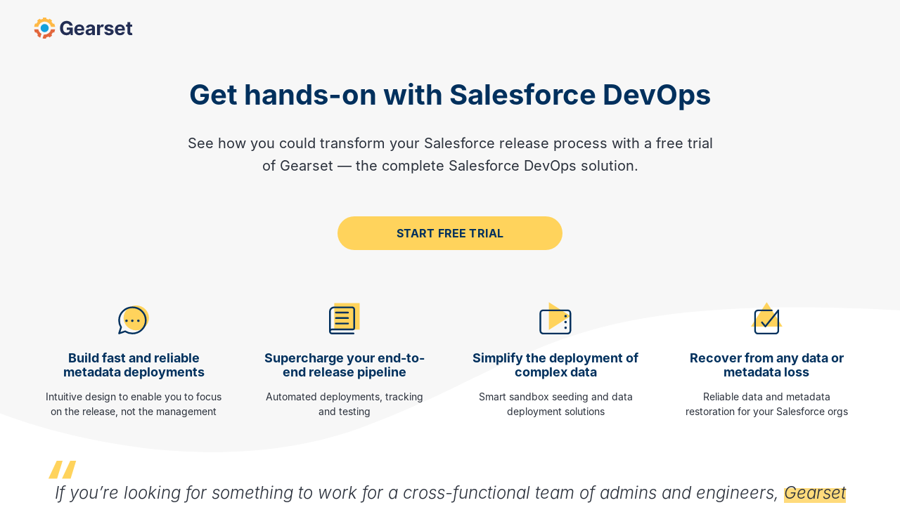

--- FILE ---
content_type: text/html; charset=utf-8
request_url: https://gearset.com/landing/hands-on/?utm_source=devopslaunchpad.com&utm_medium=referral&utm_campaign=launchpad-nurture&utm_content=website-link
body_size: 3476
content:
<!doctype html><html lang="en" class="minisite-landing has-navbar-fixed-top has-navbar-blended is-user-logged-out"><head><meta charset="utf-8"><script nonce="kW7zABUOdA1NgaSio3nYNQ==">window.dataLayer = window.dataLayer ||[];
	function gtag(){dataLayer.push(arguments);}
	gtag('consent','default',{
		'ad_storage':'denied',
		'analytics_storage':'denied',
		'ad_user_data':'denied',
		'ad_personalization':'denied',
		'personalization_storage':'denied',
		'functionality_storage':'granted',
		'security_storage':'granted',
		'wait_for_update': 500
	});
	gtag("set", "ads_data_redaction", true);</script><script crossorigin="anonymous" src="https://cmp.osano.com/6okapU34JmZx4cWG/4693432c-ab0c-40c3-a4a1-99cc77801085/osano.js" nonce="kW7zABUOdA1NgaSio3nYNQ=="></script><script type="text/javascript" nonce="kW7zABUOdA1NgaSio3nYNQ==">!function(a,b,c,d,e,f,g,h){a.RaygunObject=e,a[e]=a[e]||function(){
	(a[e].o=a[e].o||[]).push(arguments)},f=b.createElement(c),g=b.getElementsByTagName(c)[0],
	f.async=1,f.src=d,g.parentNode.insertBefore(f,g),h=a.onerror,a.onerror=function(b,c,d,f,g){
	h&&h(b,c,d,f,g),g||(g=new Error(b)),a[e].q=a[e].q||[],a[e].q.push({
	e:g})}}(window,document,"script","//cdn.raygun.io/raygun4js/raygun.min.js","rg4js");</script><script type="text/javascript" nonce="kW7zABUOdA1NgaSio3nYNQ==">rg4js('apiKey', 'cL2WWUH7YbeZlEY9MfEPJg');
	rg4js('enableCrashReporting', true);
	rg4js('enablePulse', true);rg4js('setVersion', '8e78923');rg4js('options', {
		ignore3rdPartyErrors: true
	});</script><script id="gtmHead" nonce="kW7zABUOdA1NgaSio3nYNQ==">(function(w,d,s,l,i){w[l]=w[l]||[];w[l].push({'gtm.start':
new Date().getTime(),event:'gtm.js'});var f=d.getElementsByTagName(s)[0],
j=d.createElement(s),dl=l!='dataLayer'?'&l='+l:'';j.async=true;j.src=
'https://www.googletagmanager.com/gtm.js?id='+i+dl;f.parentNode.insertBefore(j,f);
})(window,document,'script','dataLayer','GTM-NKSZW7H');</script><meta name="description" content="See how you could transform your Salesforce release process with a free trial of Gearset - the complete Salesforce DevOps solution."><meta property="og:title" content="Get hands-on with Salesforce DevOps | Gearset
"><meta property="og:description" content="See how you could transform your Salesforce release process with a free trial of Gearset - the complete Salesforce DevOps solution."><meta property="og:url" content="https://gearset.com/landing/hands-on/"><meta name="twitter:card" content="summary_large_image"><meta name="twitter:site" content="@GearsetHQ"><meta name="twitter:creator" content="@GearsetHQ"><meta name="twitter:title" content="Get hands-on with Salesforce DevOps | Gearset
"><meta name="twitter:description" content="See how you could transform your Salesforce release process with a free trial of Gearset - the complete Salesforce DevOps solution."><meta name="image" property="og:image" content="https://gearset.com/images/default-image-for-social-media-posts.png"><meta name="twitter:image" content="https://gearset.com/images/default-image-for-social-media-posts-twitter.png"><meta name="robots" content="noindex"><link rel="canonical" href="https://gearset.com/landing/hands-on/"><title>Get hands-on with Salesforce DevOps | Gearset</title><script nonce="kW7zABUOdA1NgaSio3nYNQ==">window.apiHost = 'https://website-api.gearset.com';</script><script nonce="kW7zABUOdA1NgaSio3nYNQ==">(function(d){
	var key = "e9mv6yAGkYD5JRJEzlN34O",
		e = d.createElement("script");
	e.type = "text/javascript";
	e.async = true;
	e.src = "https://cdn.howuku.com/js/howu.js";
	e.setAttribute("key", key);
	d.getElementsByTagName("head")[0].appendChild(e);
})(document);</script><link rel="apple-touch-icon" sizes="180x180" href="/apple-touch-icon.png?v=2"><link rel="icon" type="image/png" sizes="32x32" href="/favicon-32x32.png?v=2"><link rel="icon" type="image/png" sizes="16x16" href="/favicon-16x16.png?v=2"><link rel="manifest" href="/site.webmanifest?v=2"><link rel="mask-icon" href="/safari-pinned-tab.svg?v=2" color="#ffb945"><link rel="shortcut icon" href="/favicon.ico?v=2"><meta name="apple-mobile-web-app-title" content="Gearset"><meta name="application-name" content="Gearset"><meta name="msapplication-TileColor" content="#232e54"><meta name="msapplication-config" content="/browserconfig.xml?v=2"><meta name="theme-color" content="#232e54"><meta name="viewport" content="width=device-width,initial-scale=1"><noscript></noscript>  <meta property="csp-nonce" nonce="kW7zABUOdA1NgaSio3nYNQ==">
  <script type="module" crossorigin src="/assets/index-DcZO3Bbu.js" nonce="kW7zABUOdA1NgaSio3nYNQ=="></script>
  <link rel="modulepreload" crossorigin href="/assets/forms-DPA9XkqP.js" nonce="kW7zABUOdA1NgaSio3nYNQ==">
  <link rel="modulepreload" crossorigin href="/assets/calendly-BKEzXCtT.js" nonce="kW7zABUOdA1NgaSio3nYNQ==">
  <link rel="modulepreload" crossorigin href="/assets/whenVisible-Bx3KEg-i.js" nonce="kW7zABUOdA1NgaSio3nYNQ==">
  <link rel="modulepreload" crossorigin href="/assets/analytics-D3pMiouH.js" nonce="kW7zABUOdA1NgaSio3nYNQ==">
  <link rel="modulepreload" crossorigin href="/assets/landing-DlBiA-Rd.js" nonce="kW7zABUOdA1NgaSio3nYNQ==">
  <link rel="modulepreload" crossorigin href="/assets/tabs-DddBf0Yr.js" nonce="kW7zABUOdA1NgaSio3nYNQ==">
  <link rel="modulepreload" crossorigin href="/assets/intercom-CzVDY2wp.js" nonce="kW7zABUOdA1NgaSio3nYNQ==">
  <link rel="modulepreload" crossorigin href="/assets/modal-CCJmXQX3.js" nonce="kW7zABUOdA1NgaSio3nYNQ==">
  <link rel="stylesheet" crossorigin href="/assets/forms-CI08u1yG.css" nonce="kW7zABUOdA1NgaSio3nYNQ==">
  <link rel="stylesheet" crossorigin href="/assets/landing-BgWDoqKf.css" nonce="kW7zABUOdA1NgaSio3nYNQ==">
  <script type="module" nonce="kW7zABUOdA1NgaSio3nYNQ==">import.meta.url;import("_").catch(()=>1);(async function*(){})().next();window.__vite_is_modern_browser=true</script>
  <script type="module" nonce="kW7zABUOdA1NgaSio3nYNQ==">!function(){if(window.__vite_is_modern_browser)return;console.warn("vite: loading legacy chunks, syntax error above and the same error below should be ignored");var e=document.getElementById("vite-legacy-polyfill"),n=document.createElement("script");n.src=e.src,n.onload=function(){System.import(document.getElementById('vite-legacy-entry').getAttribute('data-src'))},document.body.appendChild(n)}();</script>
</head><body><noscript><iframe src="https://www.googletagmanager.com/ns.html?id=GTM-NKSZW7H" height="0" width="0" class="is-hidden"></iframe></noscript><article id="landing-hands-on"><header id="header" class="navbar is-transparent" role="navigation" aria-label="main navigation"><div class="container"><nav class="navbar is-transparent"><div class="container"><div class="navbar-brand"><a href="/" class="navbar-item"><img src="/images/logo/gearset-logo.svg" alt="Gearset logo" class="svg"></a></div></div></nav></div></header><section class="hero"><div class="hero-body"><div class="container has-text-centered"><h1 class="title is-1">Get hands-on with Salesforce DevOps</h1><article class="content"><p class="is-size-4">See how you could transform your Salesforce release process with a free trial of Gearset &mdash; the complete Salesforce DevOps solution.</p></article><div class="buttons is-centered"><a href="https://app.gearset.com/create-account" class="button is-medium is-orange is-fullwidth" analytics-track-event="hands-on-trial">Start free trial</a></div></div></div></section><section class="section"><div class="container has-text-centered"><div class="columns"><div class="column"><figure class="icon is-dynamic is-orange is-medium mb-5"><img src="/images/icons/circle/chat.svg" class="svg" alt="" role="presentation"></figure><h2 class="title is-5">Build fast and reliable metadata deployments</h2><p class="is-size-7">Intuitive design to enable you to focus on the release, not the management</p></div><div class="column"><figure class="icon is-dynamic is-orange is-medium mb-5"><img src="/images/icons/rectangle/book.svg" class="svg" alt="" role="presentation"></figure><h2 class="title is-5">Supercharge your end-to-end release pipeline</h2><p class="is-size-7">Automated deployments, tracking and testing</p></div><div class="column"><figure class="icon is-dynamic is-orange is-medium mb-5"><img src="/images/icons/right/window.svg" class="svg" alt="" role="presentation"></figure><h2 class="title is-5">Simplify the deployment of complex data</h2><p class="is-size-7">Smart sandbox seeding and data deployment solutions</p></div><div class="column"><figure class="icon is-dynamic is-orange is-medium mb-5"><img src="/images/icons/up/check.svg" class="svg" alt="" role="presentation"></figure><h2 class="title is-5">Recover from any data or metadata loss</h2><p class="is-size-7">Reliable data and metadata restoration for your Salesforce orgs</p></div></div></div></section><section class="section pt-0"><div class="container has-text-centered"><figure class="quote"><blockquote><p>If you’re looking for something to work for a cross-functional team of admins and engineers, <em>Gearset really is a no-brainer</em> for achieving project deadlines in a way that doesn’t discriminate against any role.</p></blockquote><figcaption><h5>Dan Pietersen</h5><p>Software Engineer, Intercom</p></figcaption></figure></div></section><section class="section pt-0"><div class="container has-text-centered"><div class="logos columns is-multiline is-mobile is-centered is-vcentered"><figure class="column is-one-fifth-desktop is-half-tablet is-half-mobile"><a href="/customer-stories/intercom/"><img class="svg logos-intercom" src="/images/logos/intercom.svg" alt="Intercom"></a></figure><figure class="column is-one-fifth-desktop is-half-tablet is-half-mobile"><a href="/customer-stories/sage/"><img class="svg logos-sage" src="/images/logos/sage.svg" alt="Sage"></a></figure><figure class="column is-one-fifth-desktop is-half-tablet is-half-mobile"><a href="/customers/"><img class="svg logos-johnson-and-johnson" src="/images/logos/jandj.svg" alt="Johnson &amp; Johnson"></a></figure><figure class="column is-one-fifth-desktop is-half-tablet is-half-mobile"><a href="/customer-stories/veolia/"><img class="svg logos-veolia" src="/images/logos/veolia.svg" alt="Veolia"></a></figure><figure class="column is-one-fifth-desktop is-half-tablet is-half-mobile"><a href="/customer-stories/mckesson/"><img class="svg logos-mckesson" src="/images/logos/mckesson.svg" alt="McKesson"></a></figure><figure class="column is-one-fifth-desktop is-half-tablet is-half-mobile"><a href="/customer-stories/zillow/"><img class="svg logos-zillow" src="/images/logos/zillow.svg" alt="Zillow"></a></figure><figure class="column is-one-fifth-desktop is-half-tablet is-half-mobile"><a href="/customers/"><img class="svg logos-ibm" src="/images/logos/ibm.svg" alt="IBM"></a></figure><figure class="column is-one-fifth-desktop is-half-tablet is-half-mobile"><a href="/customer-stories/zurich/"><img class="svg logos-zurich" src="/images/logos/zurich.svg" alt="Zurich"></a></figure><figure class="column is-one-fifth-desktop is-half-tablet is-half-mobile"><a href="/customers/"><img class="svg logos-sonos" src="/images/logos/sonos.svg" alt="Sonos"></a></figure><figure class="column is-one-fifth-desktop is-half-tablet is-half-mobile"><a href="/customers/"><img class="svg logos-tripadvisor" src="/images/logos/tripadvisor.svg" alt="Tripadvisor"></a></figure></div></div></section><section class="section pt-0 mb-6"><div class="container has-text-centered"><ul class="has-ticks is-inline is-size-5"><li>Free 30-day trial</li><li>No credit card required</li><li>Nothing to install in your orgs</li><li>Access to all features</li></ul></div></section></article><div class="modal" id="demo-modal"><div class="modal-background"></div><button class="modal-close is-large" aria-label="close"></button><div class="modal-content is-expandable"><div class="tabs"><aside><nav class="is-centered"><ul><li data-target="consultation"><a href="#" analytics-track-event="modal-tailored-demo"><figure class="icon is-dynamic is-medium"><img src="/images/icons/circle/calendar.svg" class="svg" alt="" role="presentation"></figure><div>Tailored demo <span class="is-hidden-touch">&#x27F6;</span></div><div class="text-button is-hidden-desktop mt-3"><p>Arrange a tailored demo with our DevOps experts. Kick off the process with a 15-minute call to discuss your requirements.</p><p class="has-text-weight-bold has-text-blue is-uppercase is-block mt-3">Book now &#x27F6;</p></div></a></li><li data-target="watch-demo"><a href="#" analytics-track-event="modal-watch-demo"><figure class="icon is-dynamic is-medium"><img src="/images/icons/circle/window.svg" class="svg" alt="" role="presentation"></figure><div>Watch demo<span class="is-hidden-touch">&#x27F6;</span></div><div class="text-button is-hidden-desktop mt-3"><p>Watch this short demo to see how Gearset supports your entire DevOps lifecycle.</p><p class="has-text-weight-bold has-text-blue is-uppercase is-block mt-3">Watch demo &#x27F6;</p></div></a></li><li data-target="contact-us" class="is-active-for-user-logged-in"><a href="#" analytics-track-event="modal-live-chat"><figure class="icon is-dynamic is-medium"><img src="/images/icons/circle/chat.svg" class="svg" alt="" role="presentation"></figure><div class="is-for-user-logged-out">Contact us<span class="is-hidden-touch">&#x27F6;</span></div><div class="is-for-user-logged-in">Support<span class="is-hidden-touch">&#x27F6;</span></div><div class="text-button is-hidden-desktop mt-3"><p>Talk to an expert in minutes with a 4.9/5 customer happiness rating.</p><p class="has-text-weight-bold has-text-blue is-uppercase is-block mt-3">Get instant support &#x27F6;</p></div></a></li></ul></nav></aside><main><a role="button" class="modal-back button is-white-ter is-hidden-desktop">Back</a><article id="consultation"><p class="is-hidden-touch">Arrange a tailored demo with our DevOps experts. Kick off the process with a 15-minute call to discuss your requirements.</p><div class="calendly-inline" data-calendly="devops-consultation" data-widget-type="inline" data-hide-info="true"></div></article><article id="watch-demo" data-wistia-id="y8l0021z4f" class="is-hidden"><p class="mb-3 is-hidden-touch">Watch this short demo to see how Gearset supports your entire DevOps lifecycle.</p><figure class="image video"><div class="wistia_responsive_padding"><div class="wistia_responsive_wrapper"><div class="wistia_embed wistia_async_y8l0021z4f videoFoam=true"></div></div></div></figure><script defer="defer" crossorigin="anonymous" src="https://fast.wistia.com/embed/medias/y8l0021z4f.jsonp" nonce="kW7zABUOdA1NgaSio3nYNQ=="></script><script defer="defer" crossorigin="anonymous" src="https://fast.wistia.com/assets/external/E-v1.js" nonce="kW7zABUOdA1NgaSio3nYNQ=="></script></article><article id="contact-us" class="is-hidden"><h3 class="title is-4 mb-2 is-for-user-logged-out">Contact us</h3><h3 class="title is-4 mb-2 is-for-user-logged-in">Customer support</h3><p class="mb-5 is-hidden-touch">Talk to an expert in minutes with a 4.9/5 customer happiness rating.</p><ul class="px-4"><li class="py-4" data-intercom-trigger="true"><a href="#" class="is-block"><span class="icon-text"><figure class="image is-32x32 mr-4" role="presentation"><img src="/images/logos/icons/intercom.svg" alt="Open live chat" class="svg"></figure><span>Open live chat &#x27F6;</span></span></a></li><li class="py-4 is-for-user-logged-out"><a href="tel:+18334417687" class="is-block"><span class="icon-text"><figure class="image is-32x32 mr-4" role="presentation"><img src="/images/footer/phone.svg" alt="" class="svg"></figure><span>+1 (833) 441 7687</span></span></a></li><li class="py-4 is-for-user-logged-out"><a href="mailto:sales@gearset.com" class="is-block"><span class="icon-text"><figure class="image is-32x32 mr-4" role="presentation"><img src="/images/footer/email.svg" alt="sales@gearset.com" class="svg"></figure><span>sales@gearset.com</span></span></a></li><li class="py-4 is-for-user-logged-in"><a href="mailto:team@gearset.com" class="is-block"><span class="icon-text"><figure class="image is-32x32 mr-4" role="presentation"><img src="/images/footer/email.svg" alt="team@gearset.com" class="svg"></figure><span>team@gearset.com</span></span></a></li></ul></article></main></div></div></div><div class="modal" id="newsletter-modal" role="dialog" aria-modal="true" aria-labelledby="newsletter-modal-title"><div class="modal-background"></div><button class="modal-close is-large" aria-label="close"></button><div class="modal-content"><div class="box p-6 has-text-centered"><h2 class="title is-3" id="newsletter-modal-title">Sign up to our newsletter</h2><div class="content mb-5"><p>Subscribe to the Gearset newsletter below to stay in the know for our latest blog posts, events, podcast episodes, and more!</p></div><div class="columns is-centered"><div class="column is-three-fifths-desktop is-three-quarters-tablet has-text-left"><div class="notifications mb-3"><p class="notification is-green is-hidden" role="alert" aria-live="polite"></p><p class="notification is-red is-hidden" role="alert" aria-live="assertive"></p></div><form class="managed-response mf-form" action="https://website-api.gearset.com/v2/marketing/register" method="get"><input type="hidden" name="source" value="newsletter"> <input type="hidden" name="marketingconsent" value="on"><div class="field is-grouped"><p class="control is-expanded has-text-black"><input type="email" name="email" class="input is-rounded" placeholder="Work email" aria-label="Work email" required></p><p class="control"><button type="submit" class="button is-orange mf-form-button" analytics-track-event="modal-newsletter-signup">Sign up</button></p></div></form></div></div></div></div></div><script src="https://assets.calendly.com/assets/external/widget.js" type="text/javascript" nonce="kW7zABUOdA1NgaSio3nYNQ=="></script>  <script nomodule nonce="kW7zABUOdA1NgaSio3nYNQ==">!function(){var e=document,t=e.createElement("script");if(!("noModule"in t)&&"onbeforeload"in t){var n=!1;e.addEventListener("beforeload",(function(e){if(e.target===t)n=!0;else if(!e.target.hasAttribute("nomodule")||!n)return;e.preventDefault()}),!0),t.type="module",t.src=".",e.head.appendChild(t),t.remove()}}();</script>
  <script nomodule crossorigin id="vite-legacy-polyfill" src="/assets/polyfills-legacy-DA_SD62c.js" nonce="kW7zABUOdA1NgaSio3nYNQ=="></script>
  <script nomodule crossorigin id="vite-legacy-entry" data-src="/assets/index-legacy-DNAK-GTx.js" nonce="kW7zABUOdA1NgaSio3nYNQ==">System.import(document.getElementById('vite-legacy-entry').getAttribute('data-src'))</script>
</body></html>

--- FILE ---
content_type: text/css; charset=utf-8
request_url: https://gearset.com/assets/forms-CI08u1yG.css
body_size: 1259
content:
@font-face{font-family:Inter;font-style:normal;font-weight:100;font-display:swap;src:url(https://assets.gearset.com/2025/01/29152845/Inter-Thin.woff2) format("woff2");unicode-range:U+0020-007F,U+00A0-00FF,U+20AC,U+20BC,U+2010,U+2013,U+2014,U+2018,U+2019,U+201A,U+201C,U+201D,U+201E,U+2039,U+203A,U+2026,U+2022,U+005C,U+005B-005D,U+007B-007D,U+003C-003E,U+0060,U+007C,U+007E,U+00A7,U+00D7,U+2190-2193}@font-face{font-family:Inter;font-style:italic;font-weight:100;font-display:swap;src:url(https://assets.gearset.com/2025/01/29152843/Inter-ThinItalic.woff2) format("woff2");unicode-range:U+0020-007F,U+00A0-00FF,U+20AC,U+20BC,U+2010,U+2013,U+2014,U+2018,U+2019,U+201A,U+201C,U+201D,U+201E,U+2039,U+203A,U+2026,U+2022,U+005C,U+005B-005D,U+007B-007D,U+003C-003E,U+0060,U+007C,U+007E,U+00A7,U+00D7,U+2190-2193}@font-face{font-family:Inter;font-style:normal;font-weight:200;font-display:swap;src:url(https://assets.gearset.com/2025/01/29152904/Inter-ExtraLight.woff2) format("woff2");unicode-range:U+0020-007F,U+00A0-00FF,U+20AC,U+20BC,U+2010,U+2013,U+2014,U+2018,U+2019,U+201A,U+201C,U+201D,U+201E,U+2039,U+203A,U+2026,U+2022,U+005C,U+005B-005D,U+007B-007D,U+003C-003E,U+0060,U+007C,U+007E,U+00A7,U+00D7,U+2190-2193}@font-face{font-family:Inter;font-style:italic;font-weight:200;font-display:swap;src:url(https://assets.gearset.com/2025/01/29152902/Inter-ExtraLightItalic.woff2) format("woff2");unicode-range:U+0020-007F,U+00A0-00FF,U+20AC,U+20BC,U+2010,U+2013,U+2014,U+2018,U+2019,U+201A,U+201C,U+201D,U+201E,U+2039,U+203A,U+2026,U+2022,U+005C,U+005B-005D,U+007B-007D,U+003C-003E,U+0060,U+007C,U+007E,U+00A7,U+00D7,U+2190-2193}@font-face{font-family:Inter;font-style:normal;font-weight:300;font-display:swap;src:url(https://assets.gearset.com/2025/01/29152858/Inter-Light.woff2) format("woff2");unicode-range:U+0020-007F,U+00A0-00FF,U+20AC,U+20BC,U+2010,U+2013,U+2014,U+2018,U+2019,U+201A,U+201C,U+201D,U+201E,U+2039,U+203A,U+2026,U+2022,U+005C,U+005B-005D,U+007B-007D,U+003C-003E,U+0060,U+007C,U+007E,U+00A7,U+00D7,U+2190-2193}@font-face{font-family:Inter;font-style:italic;font-weight:300;font-display:swap;src:url(https://assets.gearset.com/2025/01/29152856/Inter-LightItalic.woff2) format("woff2");unicode-range:U+0020-007F,U+00A0-00FF,U+20AC,U+20BC,U+2010,U+2013,U+2014,U+2018,U+2019,U+201A,U+201C,U+201D,U+201E,U+2039,U+203A,U+2026,U+2022,U+005C,U+005B-005D,U+007B-007D,U+003C-003E,U+0060,U+007C,U+007E,U+00A7,U+00D7,U+2190-2193}@font-face{font-family:Inter;font-style:normal;font-weight:400;font-display:swap;src:url(https://assets.gearset.com/2025/01/29152850/Inter-Regular.woff2) format("woff2");unicode-range:U+0020-007F,U+00A0-00FF,U+20AC,U+20BC,U+2010,U+2013,U+2014,U+2018,U+2019,U+201A,U+201C,U+201D,U+201E,U+2039,U+203A,U+2026,U+2022,U+005C,U+005B-005D,U+007B-007D,U+003C-003E,U+0060,U+007C,U+007E,U+00A7,U+00D7,U+2190-2193}@font-face{font-family:Inter;font-style:italic;font-weight:400;font-display:swap;src:url(https://assets.gearset.com/2025/01/29152900/Inter-Italic.woff2) format("woff2");unicode-range:U+0020-007F,U+00A0-00FF,U+20AC,U+20BC,U+2010,U+2013,U+2014,U+2018,U+2019,U+201A,U+201C,U+201D,U+201E,U+2039,U+203A,U+2026,U+2022,U+005C,U+005B-005D,U+007B-007D,U+003C-003E,U+0060,U+007C,U+007E,U+00A7,U+00D7,U+2190-2193}@font-face{font-family:Inter;font-style:normal;font-weight:500;font-display:swap;src:url(https://assets.gearset.com/2025/01/29152854/Inter-Medium.woff2) format("woff2");unicode-range:U+0020-007F,U+00A0-00FF,U+20AC,U+20BC,U+2010,U+2013,U+2014,U+2018,U+2019,U+201A,U+201C,U+201D,U+201E,U+2039,U+203A,U+2026,U+2022,U+005C,U+005B-005D,U+007B-007D,U+003C-003E,U+0060,U+007C,U+007E,U+00A7,U+00D7,U+2190-2193}@font-face{font-family:Inter;font-style:italic;font-weight:500;font-display:swap;src:url(https://assets.gearset.com/2025/01/29152852/Inter-MediumItalic.woff2) format("woff2");unicode-range:U+0020-007F,U+00A0-00FF,U+20AC,U+20BC,U+2010,U+2013,U+2014,U+2018,U+2019,U+201A,U+201C,U+201D,U+201E,U+2039,U+203A,U+2026,U+2022,U+005C,U+005B-005D,U+007B-007D,U+003C-003E,U+0060,U+007C,U+007E,U+00A7,U+00D7,U+2190-2193}@font-face{font-family:Inter;font-style:normal;font-weight:600;font-display:swap;src:url(https://assets.gearset.com/2025/01/29152848/Inter-SemiBold.woff2) format("woff2");unicode-range:U+0020-007F,U+00A0-00FF,U+20AC,U+20BC,U+2010,U+2013,U+2014,U+2018,U+2019,U+201A,U+201C,U+201D,U+201E,U+2039,U+203A,U+2026,U+2022,U+005C,U+005B-005D,U+007B-007D,U+003C-003E,U+0060,U+007C,U+007E,U+00A7,U+00D7,U+2190-2193}@font-face{font-family:Inter;font-style:italic;font-weight:600;font-display:swap;src:url(https://assets.gearset.com/2025/01/29152847/Inter-SemiBoldItalic.woff2) format("woff2");unicode-range:U+0020-007F,U+00A0-00FF,U+20AC,U+20BC,U+2010,U+2013,U+2014,U+2018,U+2019,U+201A,U+201C,U+201D,U+201E,U+2039,U+203A,U+2026,U+2022,U+005C,U+005B-005D,U+007B-007D,U+003C-003E,U+0060,U+007C,U+007E,U+00A7,U+00D7,U+2190-2193}@font-face{font-family:Inter;font-style:normal;font-weight:700;font-display:swap;src:url(https://assets.gearset.com/2025/01/29152911/Inter-Bold.woff2) format("woff2");unicode-range:U+0020-007F,U+00A0-00FF,U+20AC,U+20BC,U+2010,U+2013,U+2014,U+2018,U+2019,U+201A,U+201C,U+201D,U+201E,U+2039,U+203A,U+2026,U+2022,U+005C,U+005B-005D,U+007B-007D,U+003C-003E,U+0060,U+007C,U+007E,U+00A7,U+00D7,U+2190-2193}@font-face{font-family:Inter;font-style:italic;font-weight:700;font-display:swap;src:url(https://assets.gearset.com/2025/01/29152909/Inter-BoldItalic.woff2) format("woff2");unicode-range:U+0020-007F,U+00A0-00FF,U+20AC,U+20BC,U+2010,U+2013,U+2014,U+2018,U+2019,U+201A,U+201C,U+201D,U+201E,U+2039,U+203A,U+2026,U+2022,U+005C,U+005B-005D,U+007B-007D,U+003C-003E,U+0060,U+007C,U+007E,U+00A7,U+00D7,U+2190-2193}@font-face{font-family:Inter;font-style:normal;font-weight:800;font-display:swap;src:url(https://assets.gearset.com/2025/01/29152907/Inter-ExtraBold.woff2) format("woff2");unicode-range:U+0020-007F,U+00A0-00FF,U+20AC,U+20BC,U+2010,U+2013,U+2014,U+2018,U+2019,U+201A,U+201C,U+201D,U+201E,U+2039,U+203A,U+2026,U+2022,U+005C,U+005B-005D,U+007B-007D,U+003C-003E,U+0060,U+007C,U+007E,U+00A7,U+00D7,U+2190-2193}@font-face{font-family:Inter;font-style:italic;font-weight:800;font-display:swap;src:url(https://assets.gearset.com/2025/01/29152905/Inter-ExtraBoldItalic.woff2) format("woff2");unicode-range:U+0020-007F,U+00A0-00FF,U+20AC,U+20BC,U+2010,U+2013,U+2014,U+2018,U+2019,U+201A,U+201C,U+201D,U+201E,U+2039,U+203A,U+2026,U+2022,U+005C,U+005B-005D,U+007B-007D,U+003C-003E,U+0060,U+007C,U+007E,U+00A7,U+00D7,U+2190-2193}@font-face{font-family:Inter;font-style:normal;font-weight:900;font-display:swap;src:url(https://assets.gearset.com/2025/01/29152915/Inter-Black.woff2) format("woff2");unicode-range:U+0020-007F,U+00A0-00FF,U+20AC,U+20BC,U+2010,U+2013,U+2014,U+2018,U+2019,U+201A,U+201C,U+201D,U+201E,U+2039,U+203A,U+2026,U+2022,U+005C,U+005B-005D,U+007B-007D,U+003C-003E,U+0060,U+007C,U+007E,U+00A7,U+00D7,U+2190-2193}@font-face{font-family:Inter;font-style:italic;font-weight:900;font-display:swap;src:url(https://assets.gearset.com/2025/01/29152913/Inter-BlackItalic.woff2) format("woff2");unicode-range:U+0020-007F,U+00A0-00FF,U+20AC,U+20BC,U+2010,U+2013,U+2014,U+2018,U+2019,U+201A,U+201C,U+201D,U+201E,U+2039,U+203A,U+2026,U+2022,U+005C,U+005B-005D,U+007B-007D,U+003C-003E,U+0060,U+007C,U+007E,U+00A7,U+00D7,U+2190-2193}@font-face{font-family:Cousine;font-style:normal;font-weight:400;font-display:swap;src:url(https://assets.gearset.com/2025/01/29152917/Cousine-Regular.woff2) format("woff2");unicode-range:U+0020-007F,U+00A0-00FF,U+20AC,U+20BC,U+2010,U+2013,U+2014,U+2018,U+2019,U+201A,U+201C,U+201D,U+201E,U+2039,U+203A,U+2026,U+2022,U+005C,U+005B-005D,U+007B-007D,U+003C-003E,U+0060,U+007C,U+007E,U+00A7,U+00D7,U+2190-2193}@font-face{font-family:Cousine;font-style:normal;font-weight:700;font-display:swap;src:url(https://assets.gearset.com/2025/01/29152919/Cousine-Bold.woff2) format("woff2");unicode-range:U+0020-007F,U+00A0-00FF,U+20AC,U+20BC,U+2010,U+2013,U+2014,U+2018,U+2019,U+201A,U+201C,U+201D,U+201E,U+2039,U+203A,U+2026,U+2022,U+005C,U+005B-005D,U+007B-007D,U+003C-003E,U+0060,U+007C,U+007E,U+00A7,U+00D7,U+2190-2193}.box:not(:last-child){margin-bottom:3.5rem}.box{background-color:#fff;border-radius:6px;box-shadow:0 5px 14px 3px rgba(0,48,93,.08),0 2px 6px -1px rgba(0,48,93,.1);color:#2a303b;display:block;padding:1.5rem}a.box:hover,.box.osano-cm-link:hover,.box.osano-cm-disclosure__toggle:hover,a.box:focus,.box.osano-cm-link:focus,.box.osano-cm-disclosure__toggle:focus{box-shadow:0 .5em 1em -.125em rgba(10,10,10,.1),0 0 0 1px #1275d9}a.box:active,.box.osano-cm-link:active,.box.osano-cm-disclosure__toggle:active{box-shadow:inset 0 1px 2px rgba(10,10,10,.2),0 0 0 1px #1275d9}html.is-frozen,html.is-frozen body{height:100%;overflow:hidden}.osano-cm-widget{display:none}.osano-cm-window,.osano-cm-info{font-family:Inter,-apple-system,BlinkMacSystemFont,Segoe UI,Helvetica Neue,Helvetica,Arial,sans-serif,"Apple Color Emoji","Segoe UI Emoji";color:#2a303b;box-shadow:none;line-height:inherit}.osano-cm-info-dialog{background-color:rgba(0,36,70,.6)}.osano-cm-info{max-width:384px}.osano-cm-view{padding:0 24px 32px}.osano-cm-info-dialog-header__header{padding:24px}.osano-cm-drawer-item:first-child{margin-top:24px!important}.osano-cm-dialog{background:#fff;padding:32px;line-height:inherit;box-shadow:0 16px 28px 6px rgba(0,48,93,.11),0 5px 10px -3px rgba(0,48,93,.26);border-radius:6px;transition-duration:.3s,0ms}.osano-cm-dialog--hidden{transition-delay:0ms,.3s}.osano-cm-dialog__list{margin-top:16px!important}.osano-cm-dialog--type_bar{align-items:flex-start}@media screen and (min-width: 769px),print{.osano-cm-dialog--type_bar .osano-cm-dialog__buttons{margin-left:24px}}@media screen and (max-width: 768px){.osano-cm-dialog--type_bar .osano-cm-dialog__buttons{flex-direction:column}.osano-cm-dialog--type_bar .osano-cm-dialog__buttons .osano-cm-button{margin-top:4px;margin-bottom:4px}}.osano-cm-dialog--type_bar .osano-cm-button{width:100%;max-width:320px}.osano-cm-content{margin-bottom:24px}.osano-cm-content__message{padding-bottom:0;margin-bottom:8px}.osano-cm-drawer-links{margin-top:16px!important}.osano-cm-header,.osano-cm-drawer-toggle .osano-cm-label,.osano-cm-dialog__header{font-weight:700;color:#00305d}.osano-cm-link,.osano-cm-disclosure__toggle{color:#1275d9;text-decoration:underline!important;font-weight:400!important}.osano-cm-link:hover,.osano-cm-disclosure__toggle:hover{color:#0d7dff}.osano-cm-header,.osano-cm-dialog__header{font-size:18px}.osano-cm-dialog__header{margin-bottom:.75em}.osano-cm-description{font-size:14px;font-weight:400;line-height:inherit}.osano-cm-disclosure{font-size:14px;padding:12px 24px 8px;margin:0 -24px 24px}.osano-cm-disclosure__toggle{margin-bottom:16px}.osano-cm-disclosure__list{background:#f7f7f7;padding:24px!important;margin:0 -24px!important}.osano-cm-button{height:auto;font-size:14px;font-weight:700;text-transform:uppercase;letter-spacing:.01em;padding:calc(.75em - 2px) calc(1.75em - 2px);transition:.15s background-color ease-in-out,.15s border-color ease-in-out,.15s color ease-in-out;color:#1275d9;border:2px solid #1275D9;border-radius:0;background:none!important;margin:4px}.osano-cm-button:hover{color:#0d7dff;border-color:#0d7dff}.osano-cm-button--type_manage{order:3}.osano-cm-buttons{flex-direction:column;margin-left:-4px!important;margin-right:-4px!important}.osano-cm-toggle__input:disabled:checked+.osano-cm-toggle__switch,.osano-cm-toggle__input:disabled:checked:focus+.osano-cm-toggle__switch,.osano-cm-toggle__input:disabled:checked:hover+.osano-cm-toggle__switch{cursor:not-allowed;opacity:.5;background-color:#1275d9;border-color:#1275d9}.osano-cm-toggle__input:disabled:checked+.osano-cm-toggle__switch:after,.osano-cm-toggle__input:disabled:checked:focus+.osano-cm-toggle__switch:after,.osano-cm-toggle__input:disabled:checked:hover+.osano-cm-toggle__switch:after{background-color:#fff;border-color:#fff}.osano-cm-close{transform:none!important;color:#2a303b!important;stroke:#2a303b!important}.osano-cm-close:focus{background:none!important;border-color:transparent!important;color:#2a303b!important;stroke:#2a303b!important}.osano-cm-close:focus:not(:hover){stroke-width:1px!important}.osano-cm-powered-by__link{display:none!important}html.is-cc-intrusive .osano-cm-window:has(.osano-cm-dialog:not(.osano-cm-dialog--hidden)):before{content:"";display:block;background:rgba(0,36,70,.6);width:100%;width:100vw;height:100%;height:100vh}html.is-cc-intrusive .osano-cm-window:has(.osano-cm-dialog:not(.osano-cm-dialog--hidden)) .osano-cm-dialog{box-shadow:none!important}html.is-cc-intrusive .osano-cm-window .osano-cm-dialog{flex-direction:row!important;max-width:450px;box-shadow:0 0 0 100vmax rgba(0,36,70,.6)}html#page-customers #customer-stories,html#page-topic #customer-stories{margin-top:0!important}


--- FILE ---
content_type: application/javascript
request_url: https://gearset.com/assets/forms-DPA9XkqP.js
body_size: 16653
content:
(function(){const t=document.createElement("link").relList;if(t&&t.supports&&t.supports("modulepreload"))return;for(const s of document.querySelectorAll('link[rel="modulepreload"]'))r(s);new MutationObserver(s=>{for(const i of s)if(i.type==="childList")for(const o of i.addedNodes)o.tagName==="LINK"&&o.rel==="modulepreload"&&r(o)}).observe(document,{childList:!0,subtree:!0});function n(s){const i={};return s.integrity&&(i.integrity=s.integrity),s.referrerPolicy&&(i.referrerPolicy=s.referrerPolicy),s.crossOrigin==="use-credentials"?i.credentials="include":s.crossOrigin==="anonymous"?i.credentials="omit":i.credentials="same-origin",i}function r(s){if(s.ep)return;s.ep=!0;const i=n(s);fetch(s.href,i)}})();function ee(e){"rg4js"in window&&e instanceof Error?window.rg4js("send",{error:e,tags:["handled_promise_rejection"]}):console.error(e)}const Ke=(e,t,n,r=50,s=0)=>{e in window?t():s<20?setTimeout(()=>{Ke(e,t,n,r*1.35,s++)},r):n("".concat(e," did not become available after 20 attempts"))};function wt(e){const t=Array.isArray(e)?e:[e];return Promise.all(t.map(n=>new Promise((r,s)=>{Ke(n,r,s)})))}wt("Osano").then(()=>{window.Osano("onUiChanged",(e,t)=>{if(e==="dialog"&&t==="show"){if(document.querySelectorAll(".osano-cm-dialog__content > h1").length===0){const i=document.createElement("h1");i.className="osano-cm-dialog__header";const o=document.createTextNode("Cookies");i.append(o),document.querySelector(".osano-cm-dialog__content").prepend(i)}if(document.querySelectorAll(".osano-cm-dialog__buttons .osano-cm-button").length>0){const i=document.querySelector(".osano-cm-dialog");i.className=i.className.replace(/osano-cm-dialog--position_[a-z_-]+/gi,"osano-cm-dialog--position_center"),document.documentElement.classList.add("is-cc-intrusive"),document.documentElement.classList.add("is-frozen")}}}),window.Osano("onConsentSaved",()=>{document.documentElement.classList.remove("is-frozen")}),function(e){(document.attachEvent?document.readyState==="complete":document.readyState!=="loading")?e():document.addEventListener("DOMContentLoaded",e)}(()=>{const e=document.querySelectorAll(".osano-cookie-preferences");Array.prototype.forEach.call(e,t=>{"Osano"in window&&window.Osano.cm.mode!=="debug"?t.addEventListener("click",n=>(n.preventDefault(),window.Osano.cm.showDrawer("osano-cm-dom-info-dialog-open"),!1)):t.parentNode.classList.add("is-hidden")})})}).catch(e=>{ee(new Error(e))});var Et={},St=!!document.querySelector&&!!window.addEventListener,J,Rt={initClass:"js-inlinesvg",svgSelector:"img.svg"},Ot=function(e,t){return function(){if(--e<1)return t.apply(this,arguments)}},We=function(){var e={},t=!1,n=0,r=arguments.length;Object.prototype.toString.call(arguments[0])==="[object Boolean]"&&(t=arguments[0],n++);for(var s=function(o){for(var c in o)Object.prototype.hasOwnProperty.call(o,c)&&(t&&Object.prototype.toString.call(o[c])==="[object Object]"?e[c]=We(!0,e[c],o[c]):e[c]=o[c])};n<r;n++){var i=arguments[n];s(i)}return e},At=function(){var e=document.querySelectorAll(J.svgSelector);return e},Tt=function(e){var t=At(),n=Ot(t.length,e);Array.prototype.forEach.call(t,function(r,s){var i=r.src||r.getAttribute("data-src"),o=r.attributes,c=new XMLHttpRequest;c.open("GET",i,!0),c.onload=function(){if(c.status>=200&&c.status<400){var d=new DOMParser,u=d.parseFromString(c.responseText,"text/xml"),l=u.getElementsByTagName("svg")[0];if(l.removeAttribute("xmlns:a"),l.removeAttribute("width"),l.removeAttribute("height"),l.removeAttribute("x"),l.removeAttribute("y"),l.removeAttribute("enable-background"),l.removeAttribute("xmlns:xlink"),l.removeAttribute("xml:space"),l.removeAttribute("version"),Array.prototype.slice.call(o).forEach(function(m){m.name!=="src"&&m.name!=="alt"&&l.setAttribute(m.name,m.value)}),l.classList?l.classList.add("inlined-svg"):l.className+=" inlined-svg",l.setAttribute("role","img"),o.longdesc){var h=document.createElementNS("http://www.w3.org/2000/svg","desc"),g=document.createTextNode(o.longdesc.value);h.appendChild(g),l.insertBefore(h,l.firstChild)}if(o.alt){l.setAttribute("aria-labelledby","title");var w=document.createElementNS("http://www.w3.org/2000/svg","title"),f=document.createTextNode(o.alt.value);w.appendChild(f),l.insertBefore(w,l.firstChild)}r.parentNode&&r.parentNode.replaceChild(l,r)}else console.error("There was an error retrieving the source of the SVG.");n&&n(J.svgSelector)},c.onerror=function(){console.error("There was an error connecting to the origin server."),n&&n(J.svgSelector)},c.send()})};Et.init=function(e,t){St&&(J=We(Rt,e||{}),Tt(t||function(){}),document.documentElement.className+=" "+J.initClass)};function xt(e,t){const n=document.querySelectorAll(e);n&&Array.prototype.forEach.call(n,r=>{t(r)})}function Xe(e,t){return function(){return e.apply(t,arguments)}}const{toString:Ct}=Object.prototype,{getPrototypeOf:we}=Object,{iterator:oe,toStringTag:Ve}=Symbol,ie=(e=>t=>{const n=Ct.call(t);return e[n]||(e[n]=n.slice(8,-1).toLowerCase())})(Object.create(null)),P=e=>(e=e.toLowerCase(),t=>ie(t)===e),ae=e=>t=>typeof t===e,{isArray:I}=Array,H=ae("undefined");function K(e){return e!==null&&!H(e)&&e.constructor!==null&&!H(e.constructor)&&A(e.constructor.isBuffer)&&e.constructor.isBuffer(e)}const Qe=P("ArrayBuffer");function Nt(e){let t;return typeof ArrayBuffer<"u"&&ArrayBuffer.isView?t=ArrayBuffer.isView(e):t=e&&e.buffer&&Qe(e.buffer),t}const Pt=ae("string"),A=ae("function"),Ye=ae("number"),W=e=>e!==null&&typeof e=="object",Lt=e=>e===!0||e===!1,te=e=>{if(ie(e)!=="object")return!1;const t=we(e);return(t===null||t===Object.prototype||Object.getPrototypeOf(t)===null)&&!(Ve in e)&&!(oe in e)},_t=e=>{if(!W(e)||K(e))return!1;try{return Object.keys(e).length===0&&Object.getPrototypeOf(e)===Object.prototype}catch(t){return!1}},Ft=P("Date"),Ut=P("File"),Dt=P("Blob"),kt=P("FileList"),Bt=e=>W(e)&&A(e.pipe),vt=e=>{let t;return e&&(typeof FormData=="function"&&e instanceof FormData||A(e.append)&&((t=ie(e))==="formdata"||t==="object"&&A(e.toString)&&e.toString()==="[object FormData]"))},qt=P("URLSearchParams"),[jt,Ht,It,Mt]=["ReadableStream","Request","Response","Headers"].map(P),$t=e=>e.trim?e.trim():e.replace(/^[\s\uFEFF\xA0]+|[\s\uFEFF\xA0]+$/g,"");function X(e,t,{allOwnKeys:n=!1}={}){if(e===null||typeof e>"u")return;let r,s;if(typeof e!="object"&&(e=[e]),I(e))for(r=0,s=e.length;r<s;r++)t.call(null,e[r],r,e);else{if(K(e))return;const i=n?Object.getOwnPropertyNames(e):Object.keys(e),o=i.length;let c;for(r=0;r<o;r++)c=i[r],t.call(null,e[c],c,e)}}function Ze(e,t){if(K(e))return null;t=t.toLowerCase();const n=Object.keys(e);let r=n.length,s;for(;r-- >0;)if(s=n[r],t===s.toLowerCase())return s;return null}const B=typeof globalThis<"u"?globalThis:typeof self<"u"?self:typeof window<"u"?window:global,Ge=e=>!H(e)&&e!==B;function me(){const{caseless:e,skipUndefined:t}=Ge(this)&&this||{},n={},r=(s,i)=>{const o=e&&Ze(n,i)||i;te(n[o])&&te(s)?n[o]=me(n[o],s):te(s)?n[o]=me({},s):I(s)?n[o]=s.slice():(!t||!H(s))&&(n[o]=s)};for(let s=0,i=arguments.length;s<i;s++)arguments[s]&&X(arguments[s],r);return n}const zt=(e,t,n,{allOwnKeys:r}={})=>(X(t,(s,i)=>{n&&A(s)?e[i]=Xe(s,n):e[i]=s},{allOwnKeys:r}),e),Jt=e=>(e.charCodeAt(0)===65279&&(e=e.slice(1)),e),Kt=(e,t,n,r)=>{e.prototype=Object.create(t.prototype,r),e.prototype.constructor=e,Object.defineProperty(e,"super",{value:t.prototype}),n&&Object.assign(e.prototype,n)},Wt=(e,t,n,r)=>{let s,i,o;const c={};if(t=t||{},e==null)return t;do{for(s=Object.getOwnPropertyNames(e),i=s.length;i-- >0;)o=s[i],(!r||r(o,e,t))&&!c[o]&&(t[o]=e[o],c[o]=!0);e=n!==!1&&we(e)}while(e&&(!n||n(e,t))&&e!==Object.prototype);return t},Xt=(e,t,n)=>{e=String(e),(n===void 0||n>e.length)&&(n=e.length),n-=t.length;const r=e.indexOf(t,n);return r!==-1&&r===n},Vt=e=>{if(!e)return null;if(I(e))return e;let t=e.length;if(!Ye(t))return null;const n=new Array(t);for(;t-- >0;)n[t]=e[t];return n},Qt=(e=>t=>e&&t instanceof e)(typeof Uint8Array<"u"&&we(Uint8Array)),Yt=(e,t)=>{const r=(e&&e[oe]).call(e);let s;for(;(s=r.next())&&!s.done;){const i=s.value;t.call(e,i[0],i[1])}},Zt=(e,t)=>{let n;const r=[];for(;(n=e.exec(t))!==null;)r.push(n);return r},Gt=P("HTMLFormElement"),en=e=>e.toLowerCase().replace(/[-_\s]([a-z\d])(\w*)/g,function(n,r,s){return r.toUpperCase()+s}),Pe=(({hasOwnProperty:e})=>(t,n)=>e.call(t,n))(Object.prototype),tn=P("RegExp"),et=(e,t)=>{const n=Object.getOwnPropertyDescriptors(e),r={};X(n,(s,i)=>{let o;(o=t(s,i,e))!==!1&&(r[i]=o||s)}),Object.defineProperties(e,r)},nn=e=>{et(e,(t,n)=>{if(A(e)&&["arguments","caller","callee"].indexOf(n)!==-1)return!1;const r=e[n];if(A(r)){if(t.enumerable=!1,"writable"in t){t.writable=!1;return}t.set||(t.set=()=>{throw Error("Can not rewrite read-only method '"+n+"'")})}})},rn=(e,t)=>{const n={},r=s=>{s.forEach(i=>{n[i]=!0})};return I(e)?r(e):r(String(e).split(t)),n},sn=()=>{},on=(e,t)=>e!=null&&Number.isFinite(e=+e)?e:t;function an(e){return!!(e&&A(e.append)&&e[Ve]==="FormData"&&e[oe])}const cn=e=>{const t=new Array(10),n=(r,s)=>{if(W(r)){if(t.indexOf(r)>=0)return;if(K(r))return r;if(!("toJSON"in r)){t[s]=r;const i=I(r)?[]:{};return X(r,(o,c)=>{const d=n(o,s+1);!H(d)&&(i[c]=d)}),t[s]=void 0,i}}return r};return n(e,0)},ln=P("AsyncFunction"),un=e=>e&&(W(e)||A(e))&&A(e.then)&&A(e.catch),tt=((e,t)=>e?setImmediate:t?((n,r)=>(B.addEventListener("message",({source:s,data:i})=>{s===B&&i===n&&r.length&&r.shift()()},!1),s=>{r.push(s),B.postMessage(n,"*")}))("axios@".concat(Math.random()),[]):n=>setTimeout(n))(typeof setImmediate=="function",A(B.postMessage)),fn=typeof queueMicrotask<"u"?queueMicrotask.bind(B):typeof process<"u"&&process.nextTick||tt,dn=e=>e!=null&&A(e[oe]),a={isArray:I,isArrayBuffer:Qe,isBuffer:K,isFormData:vt,isArrayBufferView:Nt,isString:Pt,isNumber:Ye,isBoolean:Lt,isObject:W,isPlainObject:te,isEmptyObject:_t,isReadableStream:jt,isRequest:Ht,isResponse:It,isHeaders:Mt,isUndefined:H,isDate:Ft,isFile:Ut,isBlob:Dt,isRegExp:tn,isFunction:A,isStream:Bt,isURLSearchParams:qt,isTypedArray:Qt,isFileList:kt,forEach:X,merge:me,extend:zt,trim:$t,stripBOM:Jt,inherits:Kt,toFlatObject:Wt,kindOf:ie,kindOfTest:P,endsWith:Xt,toArray:Vt,forEachEntry:Yt,matchAll:Zt,isHTMLForm:Gt,hasOwnProperty:Pe,hasOwnProp:Pe,reduceDescriptors:et,freezeMethods:nn,toObjectSet:rn,toCamelCase:en,noop:sn,toFiniteNumber:on,findKey:Ze,global:B,isContextDefined:Ge,isSpecCompliantForm:an,toJSONObject:cn,isAsyncFn:ln,isThenable:un,setImmediate:tt,asap:fn,isIterable:dn};function y(e,t,n,r,s){Error.call(this),Error.captureStackTrace?Error.captureStackTrace(this,this.constructor):this.stack=new Error().stack,this.message=e,this.name="AxiosError",t&&(this.code=t),n&&(this.config=n),r&&(this.request=r),s&&(this.response=s,this.status=s.status?s.status:null)}a.inherits(y,Error,{toJSON:function(){return{message:this.message,name:this.name,description:this.description,number:this.number,fileName:this.fileName,lineNumber:this.lineNumber,columnNumber:this.columnNumber,stack:this.stack,config:a.toJSONObject(this.config),code:this.code,status:this.status}}});const nt=y.prototype,rt={};["ERR_BAD_OPTION_VALUE","ERR_BAD_OPTION","ECONNABORTED","ETIMEDOUT","ERR_NETWORK","ERR_FR_TOO_MANY_REDIRECTS","ERR_DEPRECATED","ERR_BAD_RESPONSE","ERR_BAD_REQUEST","ERR_CANCELED","ERR_NOT_SUPPORT","ERR_INVALID_URL"].forEach(e=>{rt[e]={value:e}});Object.defineProperties(y,rt);Object.defineProperty(nt,"isAxiosError",{value:!0});y.from=(e,t,n,r,s,i)=>{const o=Object.create(nt);a.toFlatObject(e,o,function(l){return l!==Error.prototype},u=>u!=="isAxiosError");const c=e&&e.message?e.message:"Error",d=t==null&&e?e.code:t;return y.call(o,c,d,n,r,s),e&&o.cause==null&&Object.defineProperty(o,"cause",{value:e,configurable:!0}),o.name=e&&e.name||"Error",i&&Object.assign(o,i),o};const pn=null;function ye(e){return a.isPlainObject(e)||a.isArray(e)}function st(e){return a.endsWith(e,"[]")?e.slice(0,-2):e}function Le(e,t,n){return e?e.concat(t).map(function(s,i){return s=st(s),!n&&i?"["+s+"]":s}).join(n?".":""):t}function hn(e){return a.isArray(e)&&!e.some(ye)}const mn=a.toFlatObject(a,{},null,function(t){return/^is[A-Z]/.test(t)});function ce(e,t,n){if(!a.isObject(e))throw new TypeError("target must be an object");t=t||new FormData,n=a.toFlatObject(n,{metaTokens:!0,dots:!1,indexes:!1},!1,function(m,p){return!a.isUndefined(p[m])});const r=n.metaTokens,s=n.visitor||l,i=n.dots,o=n.indexes,d=(n.Blob||typeof Blob<"u"&&Blob)&&a.isSpecCompliantForm(t);if(!a.isFunction(s))throw new TypeError("visitor must be a function");function u(f){if(f===null)return"";if(a.isDate(f))return f.toISOString();if(a.isBoolean(f))return f.toString();if(!d&&a.isBlob(f))throw new y("Blob is not supported. Use a Buffer instead.");return a.isArrayBuffer(f)||a.isTypedArray(f)?d&&typeof Blob=="function"?new Blob([f]):Buffer.from(f):f}function l(f,m,p){let E=f;if(f&&!p&&typeof f=="object"){if(a.endsWith(m,"{}"))m=r?m:m.slice(0,-2),f=JSON.stringify(f);else if(a.isArray(f)&&hn(f)||(a.isFileList(f)||a.endsWith(m,"[]"))&&(E=a.toArray(f)))return m=st(m),E.forEach(function(S,O){!(a.isUndefined(S)||S===null)&&t.append(o===!0?Le([m],O,i):o===null?m:m+"[]",u(S))}),!1}return ye(f)?!0:(t.append(Le(p,m,i),u(f)),!1)}const h=[],g=Object.assign(mn,{defaultVisitor:l,convertValue:u,isVisitable:ye});function w(f,m){if(!a.isUndefined(f)){if(h.indexOf(f)!==-1)throw Error("Circular reference detected in "+m.join("."));h.push(f),a.forEach(f,function(E,x){(!(a.isUndefined(E)||E===null)&&s.call(t,E,a.isString(x)?x.trim():x,m,g))===!0&&w(E,m?m.concat(x):[x])}),h.pop()}}if(!a.isObject(e))throw new TypeError("data must be an object");return w(e),t}function _e(e){const t={"!":"%21","'":"%27","(":"%28",")":"%29","~":"%7E","%20":"+","%00":"\0"};return encodeURIComponent(e).replace(/[!'()~]|%20|%00/g,function(r){return t[r]})}function Ee(e,t){this._pairs=[],e&&ce(e,this,t)}const ot=Ee.prototype;ot.append=function(t,n){this._pairs.push([t,n])};ot.toString=function(t){const n=t?function(r){return t.call(this,r,_e)}:_e;return this._pairs.map(function(s){return n(s[0])+"="+n(s[1])},"").join("&")};function yn(e){return encodeURIComponent(e).replace(/%3A/gi,":").replace(/%24/g,"$").replace(/%2C/gi,",").replace(/%20/g,"+")}function it(e,t,n){if(!t)return e;const r=n&&n.encode||yn;a.isFunction(n)&&(n={serialize:n});const s=n&&n.serialize;let i;if(s?i=s(t,n):i=a.isURLSearchParams(t)?t.toString():new Ee(t,n).toString(r),i){const o=e.indexOf("#");o!==-1&&(e=e.slice(0,o)),e+=(e.indexOf("?")===-1?"?":"&")+i}return e}class Fe{constructor(){this.handlers=[]}use(t,n,r){return this.handlers.push({fulfilled:t,rejected:n,synchronous:r?r.synchronous:!1,runWhen:r?r.runWhen:null}),this.handlers.length-1}eject(t){this.handlers[t]&&(this.handlers[t]=null)}clear(){this.handlers&&(this.handlers=[])}forEach(t){a.forEach(this.handlers,function(r){r!==null&&t(r)})}}const at={silentJSONParsing:!0,forcedJSONParsing:!0,clarifyTimeoutError:!1},gn=typeof URLSearchParams<"u"?URLSearchParams:Ee,bn=typeof FormData<"u"?FormData:null,wn=typeof Blob<"u"?Blob:null,En={isBrowser:!0,classes:{URLSearchParams:gn,FormData:bn,Blob:wn},protocols:["http","https","file","blob","url","data"]},Se=typeof window<"u"&&typeof document<"u",ge=typeof navigator=="object"&&navigator||void 0,Sn=Se&&(!ge||["ReactNative","NativeScript","NS"].indexOf(ge.product)<0),Rn=typeof WorkerGlobalScope<"u"&&self instanceof WorkerGlobalScope&&typeof self.importScripts=="function",On=Se&&window.location.href||"http://localhost",An=Object.freeze(Object.defineProperty({__proto__:null,hasBrowserEnv:Se,hasStandardBrowserEnv:Sn,hasStandardBrowserWebWorkerEnv:Rn,navigator:ge,origin:On},Symbol.toStringTag,{value:"Module"})),R={...An,...En};function Tn(e,t){return ce(e,new R.classes.URLSearchParams,{visitor:function(n,r,s,i){return R.isNode&&a.isBuffer(n)?(this.append(r,n.toString("base64")),!1):i.defaultVisitor.apply(this,arguments)},...t})}function xn(e){return a.matchAll(/\w+|\[(\w*)]/g,e).map(t=>t[0]==="[]"?"":t[1]||t[0])}function Cn(e){const t={},n=Object.keys(e);let r;const s=n.length;let i;for(r=0;r<s;r++)i=n[r],t[i]=e[i];return t}function ct(e){function t(n,r,s,i){let o=n[i++];if(o==="__proto__")return!0;const c=Number.isFinite(+o),d=i>=n.length;return o=!o&&a.isArray(s)?s.length:o,d?(a.hasOwnProp(s,o)?s[o]=[s[o],r]:s[o]=r,!c):((!s[o]||!a.isObject(s[o]))&&(s[o]=[]),t(n,r,s[o],i)&&a.isArray(s[o])&&(s[o]=Cn(s[o])),!c)}if(a.isFormData(e)&&a.isFunction(e.entries)){const n={};return a.forEachEntry(e,(r,s)=>{t(xn(r),s,n,0)}),n}return null}function Nn(e,t,n){if(a.isString(e))try{return(t||JSON.parse)(e),a.trim(e)}catch(r){if(r.name!=="SyntaxError")throw r}return(n||JSON.stringify)(e)}const V={transitional:at,adapter:["xhr","http","fetch"],transformRequest:[function(t,n){const r=n.getContentType()||"",s=r.indexOf("application/json")>-1,i=a.isObject(t);if(i&&a.isHTMLForm(t)&&(t=new FormData(t)),a.isFormData(t))return s?JSON.stringify(ct(t)):t;if(a.isArrayBuffer(t)||a.isBuffer(t)||a.isStream(t)||a.isFile(t)||a.isBlob(t)||a.isReadableStream(t))return t;if(a.isArrayBufferView(t))return t.buffer;if(a.isURLSearchParams(t))return n.setContentType("application/x-www-form-urlencoded;charset=utf-8",!1),t.toString();let c;if(i){if(r.indexOf("application/x-www-form-urlencoded")>-1)return Tn(t,this.formSerializer).toString();if((c=a.isFileList(t))||r.indexOf("multipart/form-data")>-1){const d=this.env&&this.env.FormData;return ce(c?{"files[]":t}:t,d&&new d,this.formSerializer)}}return i||s?(n.setContentType("application/json",!1),Nn(t)):t}],transformResponse:[function(t){const n=this.transitional||V.transitional,r=n&&n.forcedJSONParsing,s=this.responseType==="json";if(a.isResponse(t)||a.isReadableStream(t))return t;if(t&&a.isString(t)&&(r&&!this.responseType||s)){const o=!(n&&n.silentJSONParsing)&&s;try{return JSON.parse(t,this.parseReviver)}catch(c){if(o)throw c.name==="SyntaxError"?y.from(c,y.ERR_BAD_RESPONSE,this,null,this.response):c}}return t}],timeout:0,xsrfCookieName:"XSRF-TOKEN",xsrfHeaderName:"X-XSRF-TOKEN",maxContentLength:-1,maxBodyLength:-1,env:{FormData:R.classes.FormData,Blob:R.classes.Blob},validateStatus:function(t){return t>=200&&t<300},headers:{common:{Accept:"application/json, text/plain, */*","Content-Type":void 0}}};a.forEach(["delete","get","head","post","put","patch"],e=>{V.headers[e]={}});const Pn=a.toObjectSet(["age","authorization","content-length","content-type","etag","expires","from","host","if-modified-since","if-unmodified-since","last-modified","location","max-forwards","proxy-authorization","referer","retry-after","user-agent"]),Ln=e=>{const t={};let n,r,s;return e&&e.split("\n").forEach(function(o){s=o.indexOf(":"),n=o.substring(0,s).trim().toLowerCase(),r=o.substring(s+1).trim(),!(!n||t[n]&&Pn[n])&&(n==="set-cookie"?t[n]?t[n].push(r):t[n]=[r]:t[n]=t[n]?t[n]+", "+r:r)}),t},Ue=Symbol("internals");function z(e){return e&&String(e).trim().toLowerCase()}function ne(e){return e===!1||e==null?e:a.isArray(e)?e.map(ne):String(e)}function _n(e){const t=Object.create(null),n=/([^\s,;=]+)\s*(?:=\s*([^,;]+))?/g;let r;for(;r=n.exec(e);)t[r[1]]=r[2];return t}const Fn=e=>/^[-_a-zA-Z0-9^`|~,!#$%&'*+.]+$/.test(e.trim());function de(e,t,n,r,s){if(a.isFunction(r))return r.call(this,t,n);if(s&&(t=n),!!a.isString(t)){if(a.isString(r))return t.indexOf(r)!==-1;if(a.isRegExp(r))return r.test(t)}}function Un(e){return e.trim().toLowerCase().replace(/([a-z\d])(\w*)/g,(t,n,r)=>n.toUpperCase()+r)}function Dn(e,t){const n=a.toCamelCase(" "+t);["get","set","has"].forEach(r=>{Object.defineProperty(e,r+n,{value:function(s,i,o){return this[r].call(this,t,s,i,o)},configurable:!0})})}let T=class{constructor(t){t&&this.set(t)}set(t,n,r){const s=this;function i(c,d,u){const l=z(d);if(!l)throw new Error("header name must be a non-empty string");const h=a.findKey(s,l);(!h||s[h]===void 0||u===!0||u===void 0&&s[h]!==!1)&&(s[h||d]=ne(c))}const o=(c,d)=>a.forEach(c,(u,l)=>i(u,l,d));if(a.isPlainObject(t)||t instanceof this.constructor)o(t,n);else if(a.isString(t)&&(t=t.trim())&&!Fn(t))o(Ln(t),n);else if(a.isObject(t)&&a.isIterable(t)){let c={},d,u;for(const l of t){if(!a.isArray(l))throw TypeError("Object iterator must return a key-value pair");c[u=l[0]]=(d=c[u])?a.isArray(d)?[...d,l[1]]:[d,l[1]]:l[1]}o(c,n)}else t!=null&&i(n,t,r);return this}get(t,n){if(t=z(t),t){const r=a.findKey(this,t);if(r){const s=this[r];if(!n)return s;if(n===!0)return _n(s);if(a.isFunction(n))return n.call(this,s,r);if(a.isRegExp(n))return n.exec(s);throw new TypeError("parser must be boolean|regexp|function")}}}has(t,n){if(t=z(t),t){const r=a.findKey(this,t);return!!(r&&this[r]!==void 0&&(!n||de(this,this[r],r,n)))}return!1}delete(t,n){const r=this;let s=!1;function i(o){if(o=z(o),o){const c=a.findKey(r,o);c&&(!n||de(r,r[c],c,n))&&(delete r[c],s=!0)}}return a.isArray(t)?t.forEach(i):i(t),s}clear(t){const n=Object.keys(this);let r=n.length,s=!1;for(;r--;){const i=n[r];(!t||de(this,this[i],i,t,!0))&&(delete this[i],s=!0)}return s}normalize(t){const n=this,r={};return a.forEach(this,(s,i)=>{const o=a.findKey(r,i);if(o){n[o]=ne(s),delete n[i];return}const c=t?Un(i):String(i).trim();c!==i&&delete n[i],n[c]=ne(s),r[c]=!0}),this}concat(...t){return this.constructor.concat(this,...t)}toJSON(t){const n=Object.create(null);return a.forEach(this,(r,s)=>{r!=null&&r!==!1&&(n[s]=t&&a.isArray(r)?r.join(", "):r)}),n}[Symbol.iterator](){return Object.entries(this.toJSON())[Symbol.iterator]()}toString(){return Object.entries(this.toJSON()).map(([t,n])=>t+": "+n).join("\n")}getSetCookie(){return this.get("set-cookie")||[]}get[Symbol.toStringTag](){return"AxiosHeaders"}static from(t){return t instanceof this?t:new this(t)}static concat(t,...n){const r=new this(t);return n.forEach(s=>r.set(s)),r}static accessor(t){const r=(this[Ue]=this[Ue]={accessors:{}}).accessors,s=this.prototype;function i(o){const c=z(o);r[c]||(Dn(s,o),r[c]=!0)}return a.isArray(t)?t.forEach(i):i(t),this}};T.accessor(["Content-Type","Content-Length","Accept","Accept-Encoding","User-Agent","Authorization"]);a.reduceDescriptors(T.prototype,({value:e},t)=>{let n=t[0].toUpperCase()+t.slice(1);return{get:()=>e,set(r){this[n]=r}}});a.freezeMethods(T);function pe(e,t){const n=this||V,r=t||n,s=T.from(r.headers);let i=r.data;return a.forEach(e,function(c){i=c.call(n,i,s.normalize(),t?t.status:void 0)}),s.normalize(),i}function lt(e){return!!(e&&e.__CANCEL__)}function M(e,t,n){y.call(this,e==null?"canceled":e,y.ERR_CANCELED,t,n),this.name="CanceledError"}a.inherits(M,y,{__CANCEL__:!0});function ut(e,t,n){const r=n.config.validateStatus;!n.status||!r||r(n.status)?e(n):t(new y("Request failed with status code "+n.status,[y.ERR_BAD_REQUEST,y.ERR_BAD_RESPONSE][Math.floor(n.status/100)-4],n.config,n.request,n))}function kn(e){const t=/^([-+\w]{1,25})(:?\/\/|:)/.exec(e);return t&&t[1]||""}function Bn(e,t){e=e||10;const n=new Array(e),r=new Array(e);let s=0,i=0,o;return t=t!==void 0?t:1e3,function(d){const u=Date.now(),l=r[i];o||(o=u),n[s]=d,r[s]=u;let h=i,g=0;for(;h!==s;)g+=n[h++],h=h%e;if(s=(s+1)%e,s===i&&(i=(i+1)%e),u-o<t)return;const w=l&&u-l;return w?Math.round(g*1e3/w):void 0}}function vn(e,t){let n=0,r=1e3/t,s,i;const o=(u,l=Date.now())=>{n=l,s=null,i&&(clearTimeout(i),i=null),e(...u)};return[(...u)=>{const l=Date.now(),h=l-n;h>=r?o(u,l):(s=u,i||(i=setTimeout(()=>{i=null,o(s)},r-h)))},()=>s&&o(s)]}const se=(e,t,n=3)=>{let r=0;const s=Bn(50,250);return vn(i=>{const o=i.loaded,c=i.lengthComputable?i.total:void 0,d=o-r,u=s(d),l=o<=c;r=o;const h={loaded:o,total:c,progress:c?o/c:void 0,bytes:d,rate:u||void 0,estimated:u&&c&&l?(c-o)/u:void 0,event:i,lengthComputable:c!=null,[t?"download":"upload"]:!0};e(h)},n)},De=(e,t)=>{const n=e!=null;return[r=>t[0]({lengthComputable:n,total:e,loaded:r}),t[1]]},ke=e=>(...t)=>a.asap(()=>e(...t)),qn=R.hasStandardBrowserEnv?((e,t)=>n=>(n=new URL(n,R.origin),e.protocol===n.protocol&&e.host===n.host&&(t||e.port===n.port)))(new URL(R.origin),R.navigator&&/(msie|trident)/i.test(R.navigator.userAgent)):()=>!0,jn=R.hasStandardBrowserEnv?{write(e,t,n,r,s,i,o){if(typeof document>"u")return;const c=["".concat(e,"=").concat(encodeURIComponent(t))];a.isNumber(n)&&c.push("expires=".concat(new Date(n).toUTCString())),a.isString(r)&&c.push("path=".concat(r)),a.isString(s)&&c.push("domain=".concat(s)),i===!0&&c.push("secure"),a.isString(o)&&c.push("SameSite=".concat(o)),document.cookie=c.join("; ")},read(e){if(typeof document>"u")return null;const t=document.cookie.match(new RegExp("(?:^|; )"+e+"=([^;]*)"));return t?decodeURIComponent(t[1]):null},remove(e){this.write(e,"",Date.now()-864e5,"/")}}:{write(){},read(){return null},remove(){}};function Hn(e){return/^([a-z][a-z\d+\-.]*:)?\/\//i.test(e)}function In(e,t){return t?e.replace(/\/?\/$/,"")+"/"+t.replace(/^\/+/,""):e}function ft(e,t,n){let r=!Hn(t);return e&&(r||n==!1)?In(e,t):t}const Be=e=>e instanceof T?{...e}:e;function q(e,t){t=t||{};const n={};function r(u,l,h,g){return a.isPlainObject(u)&&a.isPlainObject(l)?a.merge.call({caseless:g},u,l):a.isPlainObject(l)?a.merge({},l):a.isArray(l)?l.slice():l}function s(u,l,h,g){if(a.isUndefined(l)){if(!a.isUndefined(u))return r(void 0,u,h,g)}else return r(u,l,h,g)}function i(u,l){if(!a.isUndefined(l))return r(void 0,l)}function o(u,l){if(a.isUndefined(l)){if(!a.isUndefined(u))return r(void 0,u)}else return r(void 0,l)}function c(u,l,h){if(h in t)return r(u,l);if(h in e)return r(void 0,u)}const d={url:i,method:i,data:i,baseURL:o,transformRequest:o,transformResponse:o,paramsSerializer:o,timeout:o,timeoutMessage:o,withCredentials:o,withXSRFToken:o,adapter:o,responseType:o,xsrfCookieName:o,xsrfHeaderName:o,onUploadProgress:o,onDownloadProgress:o,decompress:o,maxContentLength:o,maxBodyLength:o,beforeRedirect:o,transport:o,httpAgent:o,httpsAgent:o,cancelToken:o,socketPath:o,responseEncoding:o,validateStatus:c,headers:(u,l,h)=>s(Be(u),Be(l),h,!0)};return a.forEach(Object.keys({...e,...t}),function(l){const h=d[l]||s,g=h(e[l],t[l],l);a.isUndefined(g)&&h!==c||(n[l]=g)}),n}const dt=e=>{const t=q({},e);let{data:n,withXSRFToken:r,xsrfHeaderName:s,xsrfCookieName:i,headers:o,auth:c}=t;if(t.headers=o=T.from(o),t.url=it(ft(t.baseURL,t.url,t.allowAbsoluteUrls),e.params,e.paramsSerializer),c&&o.set("Authorization","Basic "+btoa((c.username||"")+":"+(c.password?unescape(encodeURIComponent(c.password)):""))),a.isFormData(n)){if(R.hasStandardBrowserEnv||R.hasStandardBrowserWebWorkerEnv)o.setContentType(void 0);else if(a.isFunction(n.getHeaders)){const d=n.getHeaders(),u=["content-type","content-length"];Object.entries(d).forEach(([l,h])=>{u.includes(l.toLowerCase())&&o.set(l,h)})}}if(R.hasStandardBrowserEnv&&(r&&a.isFunction(r)&&(r=r(t)),r||r!==!1&&qn(t.url))){const d=s&&i&&jn.read(i);d&&o.set(s,d)}return t},Mn=typeof XMLHttpRequest<"u",$n=Mn&&function(e){return new Promise(function(n,r){const s=dt(e);let i=s.data;const o=T.from(s.headers).normalize();let{responseType:c,onUploadProgress:d,onDownloadProgress:u}=s,l,h,g,w,f;function m(){w&&w(),f&&f(),s.cancelToken&&s.cancelToken.unsubscribe(l),s.signal&&s.signal.removeEventListener("abort",l)}let p=new XMLHttpRequest;p.open(s.method.toUpperCase(),s.url,!0),p.timeout=s.timeout;function E(){if(!p)return;const S=T.from("getAllResponseHeaders"in p&&p.getAllResponseHeaders()),N={data:!c||c==="text"||c==="json"?p.responseText:p.response,status:p.status,statusText:p.statusText,headers:S,config:e,request:p};ut(function(C){n(C),m()},function(C){r(C),m()},N),p=null}"onloadend"in p?p.onloadend=E:p.onreadystatechange=function(){!p||p.readyState!==4||p.status===0&&!(p.responseURL&&p.responseURL.indexOf("file:")===0)||setTimeout(E)},p.onabort=function(){p&&(r(new y("Request aborted",y.ECONNABORTED,e,p)),p=null)},p.onerror=function(O){const N=O&&O.message?O.message:"Network Error",D=new y(N,y.ERR_NETWORK,e,p);D.event=O||null,r(D),p=null},p.ontimeout=function(){let O=s.timeout?"timeout of "+s.timeout+"ms exceeded":"timeout exceeded";const N=s.transitional||at;s.timeoutErrorMessage&&(O=s.timeoutErrorMessage),r(new y(O,N.clarifyTimeoutError?y.ETIMEDOUT:y.ECONNABORTED,e,p)),p=null},i===void 0&&o.setContentType(null),"setRequestHeader"in p&&a.forEach(o.toJSON(),function(O,N){p.setRequestHeader(N,O)}),a.isUndefined(s.withCredentials)||(p.withCredentials=!!s.withCredentials),c&&c!=="json"&&(p.responseType=s.responseType),u&&([g,f]=se(u,!0),p.addEventListener("progress",g)),d&&p.upload&&([h,w]=se(d),p.upload.addEventListener("progress",h),p.upload.addEventListener("loadend",w)),(s.cancelToken||s.signal)&&(l=S=>{p&&(r(!S||S.type?new M(null,e,p):S),p.abort(),p=null)},s.cancelToken&&s.cancelToken.subscribe(l),s.signal&&(s.signal.aborted?l():s.signal.addEventListener("abort",l)));const x=kn(s.url);if(x&&R.protocols.indexOf(x)===-1){r(new y("Unsupported protocol "+x+":",y.ERR_BAD_REQUEST,e));return}p.send(i||null)})},zn=(e,t)=>{const{length:n}=e=e?e.filter(Boolean):[];if(t||n){let r=new AbortController,s;const i=function(u){if(!s){s=!0,c();const l=u instanceof Error?u:this.reason;r.abort(l instanceof y?l:new M(l instanceof Error?l.message:l))}};let o=t&&setTimeout(()=>{o=null,i(new y("timeout ".concat(t," of ms exceeded"),y.ETIMEDOUT))},t);const c=()=>{e&&(o&&clearTimeout(o),o=null,e.forEach(u=>{u.unsubscribe?u.unsubscribe(i):u.removeEventListener("abort",i)}),e=null)};e.forEach(u=>u.addEventListener("abort",i));const{signal:d}=r;return d.unsubscribe=()=>a.asap(c),d}},Jn=function*(e,t){let n=e.byteLength;if(n<t){yield e;return}let r=0,s;for(;r<n;)s=r+t,yield e.slice(r,s),r=s},Kn=async function*(e,t){for await(const n of Wn(e))yield*Jn(n,t)},Wn=async function*(e){if(e[Symbol.asyncIterator]){yield*e;return}const t=e.getReader();try{for(;;){const{done:n,value:r}=await t.read();if(n)break;yield r}}finally{await t.cancel()}},ve=(e,t,n,r)=>{const s=Kn(e,t);let i=0,o,c=d=>{o||(o=!0,r&&r(d))};return new ReadableStream({async pull(d){try{const{done:u,value:l}=await s.next();if(u){c(),d.close();return}let h=l.byteLength;if(n){let g=i+=h;n(g)}d.enqueue(new Uint8Array(l))}catch(u){throw c(u),u}},cancel(d){return c(d),s.return()}},{highWaterMark:2})},qe=64*1024,{isFunction:G}=a,Xn=(({Request:e,Response:t})=>({Request:e,Response:t}))(a.global),{ReadableStream:je,TextEncoder:He}=a.global,Ie=(e,...t)=>{try{return!!e(...t)}catch(n){return!1}},Vn=e=>{e=a.merge.call({skipUndefined:!0},Xn,e);const{fetch:t,Request:n,Response:r}=e,s=t?G(t):typeof fetch=="function",i=G(n),o=G(r);if(!s)return!1;const c=s&&G(je),d=s&&(typeof He=="function"?(f=>m=>f.encode(m))(new He):async f=>new Uint8Array(await new n(f).arrayBuffer())),u=i&&c&&Ie(()=>{let f=!1;const m=new n(R.origin,{body:new je,method:"POST",get duplex(){return f=!0,"half"}}).headers.has("Content-Type");return f&&!m}),l=o&&c&&Ie(()=>a.isReadableStream(new r("").body)),h={stream:l&&(f=>f.body)};s&&["text","arrayBuffer","blob","formData","stream"].forEach(f=>{!h[f]&&(h[f]=(m,p)=>{let E=m&&m[f];if(E)return E.call(m);throw new y("Response type '".concat(f,"' is not supported"),y.ERR_NOT_SUPPORT,p)})});const g=async f=>{if(f==null)return 0;if(a.isBlob(f))return f.size;if(a.isSpecCompliantForm(f))return(await new n(R.origin,{method:"POST",body:f}).arrayBuffer()).byteLength;if(a.isArrayBufferView(f)||a.isArrayBuffer(f))return f.byteLength;if(a.isURLSearchParams(f)&&(f=f+""),a.isString(f))return(await d(f)).byteLength},w=async(f,m)=>{const p=a.toFiniteNumber(f.getContentLength());return p==null?g(m):p};return async f=>{let{url:m,method:p,data:E,signal:x,cancelToken:S,timeout:O,onDownloadProgress:N,onUploadProgress:D,responseType:C,headers:ue,withCredentials:Q="same-origin",fetchOptions:Oe}=dt(f),Ae=t||fetch;C=C?(C+"").toLowerCase():"text";let Y=zn([x,S&&S.toAbortSignal()],O),$=null;const k=Y&&Y.unsubscribe&&(()=>{Y.unsubscribe()});let Te;try{if(D&&u&&p!=="get"&&p!=="head"&&(Te=await w(ue,E))!==0){let U=new n(m,{method:"POST",body:E,duplex:"half"}),j;if(a.isFormData(E)&&(j=U.headers.get("content-type"))&&ue.setContentType(j),U.body){const[fe,Z]=De(Te,se(ke(D)));E=ve(U.body,qe,fe,Z)}}a.isString(Q)||(Q=Q?"include":"omit");const L=i&&"credentials"in n.prototype,xe={...Oe,signal:Y,method:p.toUpperCase(),headers:ue.normalize().toJSON(),body:E,duplex:"half",credentials:L?Q:void 0};$=i&&new n(m,xe);let F=await(i?Ae($,Oe):Ae(m,xe));const Ce=l&&(C==="stream"||C==="response");if(l&&(N||Ce&&k)){const U={};["status","statusText","headers"].forEach(Ne=>{U[Ne]=F[Ne]});const j=a.toFiniteNumber(F.headers.get("content-length")),[fe,Z]=N&&De(j,se(ke(N),!0))||[];F=new r(ve(F.body,qe,fe,()=>{Z&&Z(),k&&k()}),U)}C=C||"text";let bt=await h[a.findKey(h,C)||"text"](F,f);return!Ce&&k&&k(),await new Promise((U,j)=>{ut(U,j,{data:bt,headers:T.from(F.headers),status:F.status,statusText:F.statusText,config:f,request:$})})}catch(L){throw k&&k(),L&&L.name==="TypeError"&&/Load failed|fetch/i.test(L.message)?Object.assign(new y("Network Error",y.ERR_NETWORK,f,$),{cause:L.cause||L}):y.from(L,L&&L.code,f,$)}}},Qn=new Map,pt=e=>{let t=e&&e.env||{};const{fetch:n,Request:r,Response:s}=t,i=[r,s,n];let o=i.length,c=o,d,u,l=Qn;for(;c--;)d=i[c],u=l.get(d),u===void 0&&l.set(d,u=c?new Map:Vn(t)),l=u;return u};pt();const Re={http:pn,xhr:$n,fetch:{get:pt}};a.forEach(Re,(e,t)=>{if(e){try{Object.defineProperty(e,"name",{value:t})}catch(n){}Object.defineProperty(e,"adapterName",{value:t})}});const Me=e=>"- ".concat(e),Yn=e=>a.isFunction(e)||e===null||e===!1;function Zn(e,t){e=a.isArray(e)?e:[e];const{length:n}=e;let r,s;const i={};for(let o=0;o<n;o++){r=e[o];let c;if(s=r,!Yn(r)&&(s=Re[(c=String(r)).toLowerCase()],s===void 0))throw new y("Unknown adapter '".concat(c,"'"));if(s&&(a.isFunction(s)||(s=s.get(t))))break;i[c||"#"+o]=s}if(!s){const o=Object.entries(i).map(([d,u])=>"adapter ".concat(d," ")+(u===!1?"is not supported by the environment":"is not available in the build"));let c=n?o.length>1?"since :\n"+o.map(Me).join("\n"):" "+Me(o[0]):"as no adapter specified";throw new y("There is no suitable adapter to dispatch the request "+c,"ERR_NOT_SUPPORT")}return s}const ht={getAdapter:Zn,adapters:Re};function he(e){if(e.cancelToken&&e.cancelToken.throwIfRequested(),e.signal&&e.signal.aborted)throw new M(null,e)}function $e(e){return he(e),e.headers=T.from(e.headers),e.data=pe.call(e,e.transformRequest),["post","put","patch"].indexOf(e.method)!==-1&&e.headers.setContentType("application/x-www-form-urlencoded",!1),ht.getAdapter(e.adapter||V.adapter,e)(e).then(function(r){return he(e),r.data=pe.call(e,e.transformResponse,r),r.headers=T.from(r.headers),r},function(r){return lt(r)||(he(e),r&&r.response&&(r.response.data=pe.call(e,e.transformResponse,r.response),r.response.headers=T.from(r.response.headers))),Promise.reject(r)})}const mt="1.13.2",le={};["object","boolean","number","function","string","symbol"].forEach((e,t)=>{le[e]=function(r){return typeof r===e||"a"+(t<1?"n ":" ")+e}});const ze={};le.transitional=function(t,n,r){function s(i,o){return"[Axios v"+mt+"] Transitional option '"+i+"'"+o+(r?". "+r:"")}return(i,o,c)=>{if(t===!1)throw new y(s(o," has been removed"+(n?" in "+n:"")),y.ERR_DEPRECATED);return n&&!ze[o]&&(ze[o]=!0,console.warn(s(o," has been deprecated since v"+n+" and will be removed in the near future"))),t?t(i,o,c):!0}};le.spelling=function(t){return(n,r)=>(console.warn("".concat(r," is likely a misspelling of ").concat(t)),!0)};function Gn(e,t,n){if(typeof e!="object")throw new y("options must be an object",y.ERR_BAD_OPTION_VALUE);const r=Object.keys(e);let s=r.length;for(;s-- >0;){const i=r[s],o=t[i];if(o){const c=e[i],d=c===void 0||o(c,i,e);if(d!==!0)throw new y("option "+i+" must be "+d,y.ERR_BAD_OPTION_VALUE);continue}if(n!==!0)throw new y("Unknown option "+i,y.ERR_BAD_OPTION)}}const re={assertOptions:Gn,validators:le},_=re.validators;let v=class{constructor(t){this.defaults=t||{},this.interceptors={request:new Fe,response:new Fe}}async request(t,n){try{return await this._request(t,n)}catch(r){if(r instanceof Error){let s={};Error.captureStackTrace?Error.captureStackTrace(s):s=new Error;const i=s.stack?s.stack.replace(/^.+\n/,""):"";try{r.stack?i&&!String(r.stack).endsWith(i.replace(/^.+\n.+\n/,""))&&(r.stack+="\n"+i):r.stack=i}catch(o){}}throw r}}_request(t,n){typeof t=="string"?(n=n||{},n.url=t):n=t||{},n=q(this.defaults,n);const{transitional:r,paramsSerializer:s,headers:i}=n;r!==void 0&&re.assertOptions(r,{silentJSONParsing:_.transitional(_.boolean),forcedJSONParsing:_.transitional(_.boolean),clarifyTimeoutError:_.transitional(_.boolean)},!1),s!=null&&(a.isFunction(s)?n.paramsSerializer={serialize:s}:re.assertOptions(s,{encode:_.function,serialize:_.function},!0)),n.allowAbsoluteUrls!==void 0||(this.defaults.allowAbsoluteUrls!==void 0?n.allowAbsoluteUrls=this.defaults.allowAbsoluteUrls:n.allowAbsoluteUrls=!0),re.assertOptions(n,{baseUrl:_.spelling("baseURL"),withXsrfToken:_.spelling("withXSRFToken")},!0),n.method=(n.method||this.defaults.method||"get").toLowerCase();let o=i&&a.merge(i.common,i[n.method]);i&&a.forEach(["delete","get","head","post","put","patch","common"],f=>{delete i[f]}),n.headers=T.concat(o,i);const c=[];let d=!0;this.interceptors.request.forEach(function(m){typeof m.runWhen=="function"&&m.runWhen(n)===!1||(d=d&&m.synchronous,c.unshift(m.fulfilled,m.rejected))});const u=[];this.interceptors.response.forEach(function(m){u.push(m.fulfilled,m.rejected)});let l,h=0,g;if(!d){const f=[$e.bind(this),void 0];for(f.unshift(...c),f.push(...u),g=f.length,l=Promise.resolve(n);h<g;)l=l.then(f[h++],f[h++]);return l}g=c.length;let w=n;for(;h<g;){const f=c[h++],m=c[h++];try{w=f(w)}catch(p){m.call(this,p);break}}try{l=$e.call(this,w)}catch(f){return Promise.reject(f)}for(h=0,g=u.length;h<g;)l=l.then(u[h++],u[h++]);return l}getUri(t){t=q(this.defaults,t);const n=ft(t.baseURL,t.url,t.allowAbsoluteUrls);return it(n,t.params,t.paramsSerializer)}};a.forEach(["delete","get","head","options"],function(t){v.prototype[t]=function(n,r){return this.request(q(r||{},{method:t,url:n,data:(r||{}).data}))}});a.forEach(["post","put","patch"],function(t){function n(r){return function(i,o,c){return this.request(q(c||{},{method:t,headers:r?{"Content-Type":"multipart/form-data"}:{},url:i,data:o}))}}v.prototype[t]=n(),v.prototype[t+"Form"]=n(!0)});let er=class yt{constructor(t){if(typeof t!="function")throw new TypeError("executor must be a function.");let n;this.promise=new Promise(function(i){n=i});const r=this;this.promise.then(s=>{if(!r._listeners)return;let i=r._listeners.length;for(;i-- >0;)r._listeners[i](s);r._listeners=null}),this.promise.then=s=>{let i;const o=new Promise(c=>{r.subscribe(c),i=c}).then(s);return o.cancel=function(){r.unsubscribe(i)},o},t(function(i,o,c){r.reason||(r.reason=new M(i,o,c),n(r.reason))})}throwIfRequested(){if(this.reason)throw this.reason}subscribe(t){if(this.reason){t(this.reason);return}this._listeners?this._listeners.push(t):this._listeners=[t]}unsubscribe(t){if(!this._listeners)return;const n=this._listeners.indexOf(t);n!==-1&&this._listeners.splice(n,1)}toAbortSignal(){const t=new AbortController,n=r=>{t.abort(r)};return this.subscribe(n),t.signal.unsubscribe=()=>this.unsubscribe(n),t.signal}static source(){let t;return{token:new yt(function(s){t=s}),cancel:t}}};function tr(e){return function(n){return e.apply(null,n)}}function nr(e){return a.isObject(e)&&e.isAxiosError===!0}const be={Continue:100,SwitchingProtocols:101,Processing:102,EarlyHints:103,Ok:200,Created:201,Accepted:202,NonAuthoritativeInformation:203,NoContent:204,ResetContent:205,PartialContent:206,MultiStatus:207,AlreadyReported:208,ImUsed:226,MultipleChoices:300,MovedPermanently:301,Found:302,SeeOther:303,NotModified:304,UseProxy:305,Unused:306,TemporaryRedirect:307,PermanentRedirect:308,BadRequest:400,Unauthorized:401,PaymentRequired:402,Forbidden:403,NotFound:404,MethodNotAllowed:405,NotAcceptable:406,ProxyAuthenticationRequired:407,RequestTimeout:408,Conflict:409,Gone:410,LengthRequired:411,PreconditionFailed:412,PayloadTooLarge:413,UriTooLong:414,UnsupportedMediaType:415,RangeNotSatisfiable:416,ExpectationFailed:417,ImATeapot:418,MisdirectedRequest:421,UnprocessableEntity:422,Locked:423,FailedDependency:424,TooEarly:425,UpgradeRequired:426,PreconditionRequired:428,TooManyRequests:429,RequestHeaderFieldsTooLarge:431,UnavailableForLegalReasons:451,InternalServerError:500,NotImplemented:501,BadGateway:502,ServiceUnavailable:503,GatewayTimeout:504,HttpVersionNotSupported:505,VariantAlsoNegotiates:506,InsufficientStorage:507,LoopDetected:508,NotExtended:510,NetworkAuthenticationRequired:511,WebServerIsDown:521,ConnectionTimedOut:522,OriginIsUnreachable:523,TimeoutOccurred:524,SslHandshakeFailed:525,InvalidSslCertificate:526};Object.entries(be).forEach(([e,t])=>{be[t]=e});function gt(e){const t=new v(e),n=Xe(v.prototype.request,t);return a.extend(n,v.prototype,t,{allOwnKeys:!0}),a.extend(n,t,null,{allOwnKeys:!0}),n.create=function(s){return gt(q(e,s))},n}const b=gt(V);b.Axios=v;b.CanceledError=M;b.CancelToken=er;b.isCancel=lt;b.VERSION=mt;b.toFormData=ce;b.AxiosError=y;b.Cancel=b.CanceledError;b.all=function(t){return Promise.all(t)};b.spread=tr;b.isAxiosError=nr;b.mergeConfig=q;b.AxiosHeaders=T;b.formToJSON=e=>ct(a.isHTMLForm(e)?new FormData(e):e);b.getAdapter=ht.getAdapter;b.HttpStatusCode=be;b.default=b;const{Axios:ar,AxiosError:cr,CanceledError:lr,isCancel:ur,CancelToken:fr,VERSION:dr,all:pr,Cancel:hr,isAxiosError:mr,spread:yr,toFormData:gr,AxiosHeaders:br,HttpStatusCode:wr,formToJSON:Er,getAdapter:Sr,mergeConfig:Rr}=b,rr="6LdgPY4oAAAAAPSJC_kJKTNKk3BKUCF8qmpeAYaI",Je=(e,t)=>{e.querySelector('button[type="submit"]').disabled=!t},sr=e=>{var t,n;document.querySelector("#form-toggler")&&((t=document.querySelector("[data-form-toggle]"))==null||t.addEventListener("click",r=>{r.preventDefault();const s=r.target.closest("#form-toggler");return s.classList.add("is-active"),setTimeout(()=>{s.querySelector("form input").focus()},200),!1}),(n=document.querySelector("[data-form-cancel]"))==null||n.addEventListener("click",r=>(r.preventDefault(),r.target.closest("#form-toggler").classList.remove("is-active"),!1))),xt("form.managed-response",r=>{r.addEventListener("submit",s=>(s.preventDefault(),grecaptcha.ready(()=>{grecaptcha.execute(rr,{action:"submit"}).then(i=>{const o=s.target;Je(o,!1);const c=o.dataset.formPostUrl||o.getAttribute("action"),d=new FormData(o);d.append("recaptcha",i),o.parentNode.querySelectorAll(".notifications").length>0?b.post(c,d).then(()=>{o.style.display="none",o.parentNode.querySelector(".notification.is-red").classList.add("is-hidden");const u=o.parentNode.querySelector(".notification.is-green");u.style.display="",u.classList.remove("is-hidden"),u.textContent===""&&(u.textContent="Thank you for signing up!")}).catch(u=>{const l=o.parentNode.querySelector(".notification.is-red");l.style.display="",l.classList.remove("is-hidden"),l.textContent===""&&(l.textContent="Something went wrong. Please try again."),Je(o,!0),ee(u)}):b.post(c,d).catch(ee).finally(()=>{const u=o.getAttribute("action");if(o.getAttribute("target")==="_blank")try{window.open(u,"_blank").focus()}catch(l){document.location.href=u}else document.location.href=u})}).catch(ee)}),!1))})};document.addEventListener("DOMContentLoaded",()=>{sr()});export{ee as a,b,xt as e,Et as i,rr as r,wt as w};
//# sourceMappingURL=forms-DPA9XkqP.js.map


--- FILE ---
content_type: image/svg+xml
request_url: https://gearset.com/images/footer/email.svg
body_size: -375
content:
<svg xmlns="http://www.w3.org/2000/svg" width="32" height="32" viewBox="0 0 32 32">
	<path fill="#00305D" d="M16 22a4.78 4.78 0 0 1-2.948-1.026L0 10.825V25a3 3 0 0 0 3 3h26a3 3 0 0 0 3-3V10.825L18.95 20.981A4.8 4.8 0 0 1 16 22M1.018 9.081 14.281 19.4a2.8 2.8 0 0 0 3.44 0L30.985 9.081C31.57 8.581 32 7.813 32 7a3 3 0 0 0-3-3H3a3 3 0 0 0-3 3c0 .813.376 1.581 1.018 2.081"/>
</svg>


--- FILE ---
content_type: image/svg+xml
request_url: https://gearset.com/images/logos/intercom.svg
body_size: 886
content:
<svg xmlns="http://www.w3.org/2000/svg" viewBox="0 0 297 75">
	<path fill-rule="evenodd" d="M103.93 48.51a2.24 2.24 0 1 1-4.47 0V26.43a2.24 2.24 0 1 1 4.47 0zm28.96-22.08v20.18c0 2.73-1.4 4.26-3.62 4.26h-.17c-2.12 0-3.12-1.27-4-3.14l-4.51-9.16-4-9.45.11 9.16v10.2a2.24 2.24 0 1 1-4.48 0V28.3c0-2.51 1.39-4.27 3.83-4.27h.18c2.26 0 3.19 1.27 4.09 3.14l4.44 9.09 3.8 8.82-.11-8.45v-10.2a2.24 2.24 0 1 1 4.48 0zm17.96 22.05a2.24 2.24 0 1 1-4.48 0v-20h-5.56a2.19 2.19 0 0 1 0-4.37h15.59a2.19 2.19 0 0 1 0 4.37h-5.55zm13.47-.75V26.99c0-1.94 1-3 2.94-2.95h12.9a2.11 2.11 0 0 1 2.08 2.2 2.08 2.08 0 0 1-2.08 2.17h-11.39v6.43h10.07a2.09 2.09 0 0 1 0 4.18h-10.07v7.4h11.39a2.11 2.11 0 0 1 2.08 2.21 2.07 2.07 0 0 1-2.08 2.16h-13c-1.87.01-2.91-1.08-2.84-3.06m42.33 3.18a2.28 2.28 0 0 0 1-3.14l-4.48-8.3c3.69-.75 5.84-3.59 5.84-7.44 0-4-2.43-8-8.28-8h-8.49c-1.9-.08-2.94 1-2.94 2.95v21.54a2.24 2.24 0 1 0 4.48 0v-8.15h4.72l5 9.6a2.31 2.31 0 0 0 3.15.94m-5.77-14.77h-7.1V28.4h7.06a3.5 3.5 0 0 1 3.69 3.85c0 2.29-1.25 3.89-3.65 3.89m17.42 12.67c-2.69-2.5-3.91-6.42-3.91-11.36s1.18-8.85 3.84-11.32a10 10 0 0 1 7.09-2.51 9.16 9.16 0 0 1 9.75 7.37 2.25 2.25 0 0 1-1.86 2.73 2.47 2.47 0 0 1-2.73-1.87 6.26 6.26 0 0 0-1.68-2.66 5 5 0 0 0-3.59-1.23 5.4 5.4 0 0 0-4.05 1.57c-1.5 1.57-2.16 4.38-2.16 7.92s.61 6.32 2.19 7.89a5.93 5.93 0 0 0 7.92.11 6 6 0 0 0 1.33-2 2.35 2.35 0 0 1 2.68-1.72 2.21 2.21 0 0 1 1.65 2.8 9.27 9.27 0 0 1-3.26 4.82 10.05 10.05 0 0 1-6.27 1.87 9.7 9.7 0 0 1-6.94-2.41m32.9-25.19c-7.78 0-11.08 5.46-11.08 13.83 0 8.64 3.27 13.83 11.08 13.83s11-5.19 11-13.83-3.3-13.83-11-13.83m0 4.38c4.27 0 6.49 3.1 6.49 9.45s-2.3 9.46-6.53 9.46-6.41-3.1-6.41-9.46S247 28 251.16 28zM297 48.48a2.24 2.24 0 1 1-4.48 0v-10l.11-9.75-3.12 9.9-3.15 9.76a3 3 0 0 1-3.05 2.39 3.09 3.09 0 0 1-3.12-2.43L277 38.61l-3-9.7.11 9.6v10a2.24 2.24 0 1 1-4.48 0v-20c0-2.77 1.43-4.38 3.94-4.38s3.69 1.31 4.44 3.7l3.3 10.2 2 7 2-7 3.3-10.2c.75-2.39 2-3.7 4.41-3.7s3.9 1.57 3.9 4.38z"/>
	<path d="M63.28 41.27a2.54 2.54 0 0 1-.71 1.78 2.37 2.37 0 0 1-3.44 0 2.58 2.58 0 0 1-.71-1.78V18.75a2.58 2.58 0 0 1 .71-1.78 2.37 2.37 0 0 1 3.44 0 2.54 2.54 0 0 1 .71 1.78zm-.84 15.64c-.32.34-9.36 8.15-25.94 8.15S11 57.25 10.57 56.91a2.6 2.6 0 0 1-.59-.76 2.5 2.5 0 0 1-.25-.93 2.6 2.6 0 0 1 .1-1 2.5 2.5 0 0 1 .46-.84 2.37 2.37 0 0 1 1.65-.87 2.35 2.35 0 0 1 1.76.6c.14.1 8.22 6.89 22.78 6.89s22.7-6.83 22.78-6.89a2.41 2.41 0 0 1 3.44.27 2.54 2.54 0 0 1-.24 3.53zM9.7 18.75a2.6 2.6 0 0 1 .81-1.75 2.4 2.4 0 0 1 1.76-.65 2.4 2.4 0 0 1 1.59.75 2.48 2.48 0 0 1 .7 1.65v22.48a2.54 2.54 0 0 1-.71 1.78 2.36 2.36 0 0 1-3.43 0 2.54 2.54 0 0 1-.72-1.78zm12.2-5a2.53 2.53 0 0 1 .81-1.75 2.35 2.35 0 0 1 3.35.1 2.57 2.57 0 0 1 .7 1.65v33.33a2.62 2.62 0 0 1-.71 1.83 2.39 2.39 0 0 1-3.44 0 2.58 2.58 0 0 1-.71-1.79zm12.25-1.25a2.58 2.58 0 0 1 .71-1.78 2.38 2.38 0 0 1 1.72-.74 2.35 2.35 0 0 1 1.72.74 2.54 2.54 0 0 1 .7 1.78v36.25a2.54 2.54 0 0 1-.71 1.78 2.35 2.35 0 0 1-1.72.74 2.38 2.38 0 0 1-1.72-.74 2.58 2.58 0 0 1-.71-1.78zm12.06 1.25a2.54 2.54 0 0 1 .71-1.78 2.35 2.35 0 0 1 1.72-.74 2.38 2.38 0 0 1 1.72.74 2.58 2.58 0 0 1 .71 1.78v33.33a2.62 2.62 0 0 1-.71 1.83 2.4 2.4 0 0 1-1.72.73 2.37 2.37 0 0 1-1.72-.73 2.58 2.58 0 0 1-.71-1.79zM64 0H9.14a8.9 8.9 0 0 0-3.48.69 9 9 0 0 0-3 2 9.4 9.4 0 0 0-2 3.05A9.9 9.9 0 0 0 0 9.38v56.24a9.9 9.9 0 0 0 .71 3.61 9.4 9.4 0 0 0 2 3.05 9 9 0 0 0 3 2 8.9 8.9 0 0 0 3.48.69H64a8.9 8.9 0 0 0 3.48-.69 9.2 9.2 0 0 0 2.95-2 9.4 9.4 0 0 0 2-3 9.6 9.6 0 0 0 .72-3.59V9.38a9.9 9.9 0 0 0-.71-3.61 9.3 9.3 0 0 0-2-3 9.1 9.1 0 0 0-3-2 8.65 8.65 0 0 0-3.47-.7"/>
</svg>


--- FILE ---
content_type: image/svg+xml
request_url: https://gearset.com/images/logos/tripadvisor.svg
body_size: 640
content:
<svg xmlns="http://www.w3.org/2000/svg" viewBox="0 0 3426.41 1402.17">
	<path d="M1527.94 423.28a100.94 100.94 0 1 1-100.93-100.93 100.93 100.93 0 0 1 100.93 100.93m468.1-100.93a100.94 100.94 0 1 0 100.93 100.93 100.93 100.93 0 0 0-100.93-100.93m284.62 100.93c0 157.14-127.49 284.52-284.62 284.52a283.44 283.44 0 0 1-193.3-75.78l-91.16 99.18-91.21-99.24a283.44 283.44 0 0 1-193.36 75.84c-157.13 0-284.52-127.38-284.52-284.52a283.82 283.82 0 0 1 92.81-210.27l-93.1-101.29h206.93A639.5 639.5 0 0 1 1711.53 0c135 0 259.72 41.17 363 111.72h206.38l-93.09 101.29a283.85 283.85 0 0 1 92.84 210.27m-661.11 0c0-106.34-86.2-192.54-192.54-192.54s-192.55 86.2-192.55 192.54 86.21 192.59 192.55 192.59 192.54-86.25 192.54-192.59m305.7-287.41a555.67 555.67 0 0 0-427.37 0c121.54 46.49 213.7 155.21 213.7 281.92 0-126.75 92.14-235.46 213.67-281.92m263.33 287.44c0-106.34-86.2-192.54-192.54-192.54s-192.55 86.2-192.55 192.54 86.21 192.56 192.55 192.56 192.54-86.25 192.54-192.59zm-1788.38 576v-60.15h-92.26v358h92.26v-214.72c0-38.88 24.95-58 63.83-58h50.46v-85.37h-43.13c-33.74.05-63.09 17.65-71.16 60.2zm200.73-201.8c-31.54 0-55.75 24.94-55.75 56.49a55.75 55.75 0 0 0 111.5 0c0-31.55-24.21-56.49-55.75-56.49m-46 499.57h92v-358h-92zm530.46-179c0 102.19-82.84 185-185 185a178.06 178.06 0 0 1-108.62-36.32v135.41h-92v-463h92v30.27a178.06 178.06 0 0 1 108.62-36.32c102.15-.05 184.99 82.75 184.99 184.98zm-92.62 0a100.51 100.51 0 1 0-100.51 100.51 100.51 100.51 0 0 0 100.5-100.49zm1692.36-31.38-53.69-14.74c-35.32-9.19-49.09-20-49.09-38.7 0-18.2 19.34-30.91 47-30.91 26.36 0 47 17.28 47 39.33v2h84.82v-2c0-65-53-108.61-131.84-108.61-78.13 0-134.83 43.61-134.83 103.7 0 46.76 31 82 85 96.61l51.42 14c39.07 10.81 53.6 22.82 53.6 44.31 0 22.69-21 37.93-52.24 37.93-32.58 0-54.48-20.6-54.48-51.25v-2h-90v2c0 73.44 59.12 124.74 143.77 124.74 81.58 0 140.79-50.1 140.79-119.13.04-33.75-15.1-78.05-87.23-97.28M1411.9 939.12h92v358h-92v-30.27a178.1 178.1 0 0 1-108.62 36.32c-102.19 0-185-82.84-185-185s82.84-185 185-185a178.1 178.1 0 0 1 108.62 36.32zm0 179a100.51 100.51 0 1 0-100.51 100.52 100.51 100.51 0 0 0 100.51-100.55zm424.36-306.41h92v485.38h-92v-30.27a178.06 178.06 0 0 1-108.61 36.32c-102.19 0-185-82.84-185-185s82.84-185 185-185a178.06 178.06 0 0 1 108.61 36.32zm0 306.4a100.51 100.51 0 1 0-100.51 100.51 100.51 100.51 0 0 0 100.51-100.52zm519.41 179h92v-358h-92zm46-499.57c-31.54 0-55.75 24.94-55.75 56.49a55.76 55.76 0 0 0 111.51 0c0-31.58-24.21-56.52-55.76-56.52zm768.57 320.59c0 102.19-82.84 185-185 185s-185-82.84-185-185 82.84-185 185-185 185 82.74 185 184.97zm-84.51 0a100.51 100.51 0 1 0-100.51 100.51 100.51 100.51 0 0 0 100.51-100.54zM353.07 811.7H0v82.17h130.68v403.26h91.71V893.87h130.68zm1785.56 387.35-81.87-259.93h-96.63l122.8 358h110.75l123.53-358h-96.68zm1252.85 33.68a34.93 34.93 0 1 0 34.93 34.93 35 35 0 0 0-34.93-34.93m0 64.37a29.44 29.44 0 1 1 29.44-29.44 29.47 29.47 0 0 1-29.44 29.44m11.34-35.38c0-6.36-4.54-10.13-11.13-10.13h-11.17v31.8h5.49v-11.52h5.95l5.78 11.54h5.9l-6.36-12.72c3.41-1.52 5.54-4.61 5.54-8.97m-11.4 5.27h-5.41v-10.54h5.41c3.68 0 5.91 1.86 5.91 5.27s-2.2 5.27-5.91 5.27m-86.29-267.72v-60.15h-92.26v358h92.26v-214.68c0-38.88 24.94-58 63.82-58h50.47v-85.37h-43.14c-33.75.05-63.09 17.65-71.15 60.2"/>
</svg>


--- FILE ---
content_type: application/javascript
request_url: https://gearset.com/assets/index-DcZO3Bbu.js
body_size: -344
content:
import"./forms-DPA9XkqP.js";import"./landing-DlBiA-Rd.js";import"./tabs-DddBf0Yr.js";import"./intercom-CzVDY2wp.js";import"./modal-CCJmXQX3.js";import"./calendly-BKEzXCtT.js";import"./whenVisible-Bx3KEg-i.js";import"./analytics-D3pMiouH.js";function t(){import.meta.url,import("_").catch(()=>1),async function*(){}().next()}export{t as __vite_legacy_guard};
//# sourceMappingURL=index-DcZO3Bbu.js.map


--- FILE ---
content_type: image/svg+xml
request_url: https://gearset.com/images/icons/circle/chat.svg
body_size: -204
content:
<svg xmlns="http://www.w3.org/2000/svg" width="72" height="80" viewBox="0 0 72 80">
	<g fill="none" fill-rule="evenodd">
		<path fill="#FFD35C" d="M71.714 41.026c0-16.307-13.22-29.526-29.526-29.526-16.307 0-29.526 13.219-29.526 29.526s13.219 29.526 29.526 29.526 29.526-13.219 29.526-29.526" class="icon-background"/>
		<path fill="#00305d" d="M19.476 50.695a2.89 2.89 0 0 1-2.887-2.887 2.89 2.89 0 0 1 2.887-2.886 2.89 2.89 0 0 1 2.887 2.886 2.89 2.89 0 0 1-2.887 2.887m13.55 0a2.89 2.89 0 0 1-2.886-2.887 2.89 2.89 0 0 1 2.887-2.886 2.89 2.89 0 0 1 2.887 2.886 2.89 2.89 0 0 1-2.887 2.887m14.077 0a2.89 2.89 0 0 1-2.887-2.887 2.89 2.89 0 0 1 2.887-2.886 2.89 2.89 0 0 1 2.887 2.886 2.89 2.89 0 0 1-2.887 2.887"/>
		<path stroke="#00305d" stroke-linecap="round" stroke-linejoin="round" stroke-width="4" d="M6.837 63.105a30.87 30.87 0 0 1-4.55-16.183c0-17.134 13.888-31.023 31.022-31.023 17.133 0 31.023 13.889 31.023 31.023S50.442 77.945 33.31 77.945a30.9 30.9 0 0 1-17.006-5.074L2.286 77.816z" class="icon-stroke"/>
	</g>
</svg>


--- FILE ---
content_type: image/svg+xml
request_url: https://gearset.com/images/logos/sonos.svg
body_size: 267
content:
<svg xmlns="http://www.w3.org/2000/svg" width="500" height="101" viewBox="0 0 500 101">
	<path d="M270.838 3.982h17.536v93.823l-59.22-55.123v52.28h-17.532V1.373l59.22 55.212V3.982zM183.91 49.626c0 27.087-22.032 49.123-49.116 49.123s-49.12-22.036-49.12-49.12c0-27.091 22.036-49.123 49.12-49.123 27.08 0 49.116 22.04 49.116 49.124zm-18 0c0-17.376-13.984-31.512-31.196-31.512s-31.112 14.14-31.112 31.512c0 17.375 13.976 31.511 31.112 31.511 17.212 0 31.188-14.136 31.188-31.511zm-110.16.788c-4.66-3.556-10.815-6.392-19.895-9.32-17.776-5.68-17.776-10.1-17.776-12.316 0-5.052 5.608-10.264 15.08-10.264 7.976 0 14.14 3.948 16.428 5.684l1.264.952 14.135-9.56-1.58-1.816C62.935 13.218 52.036.506 33.087.506 24 .506 15.637 3.43 9.557 8.718 3.48 14.014 0 21.278 0 28.858c0 8.06 3.56 14.848 10.5 20.14 4.664 3.552 10.82 6.396 19.9 9.316 17.768 5.611 17.768 10.111 17.768 12.32 0 5.06-5.604 10.271-15.08 10.271-7.976 0-14.14-3.952-16.424-5.688L15.4 74.27 1.264 83.83l1.58 1.812c.476.552 11.376 13.188 30.24 13.188 9.084 0 17.452-2.92 23.536-8.212 6.08-5.292 9.547-12.64 9.547-20.136 0-7.983-3.468-14.687-10.42-20.063l.005-.004Zm260.502-.392c0-27.088 22.028-49.128 49.12-49.128 27.08 0 49.108 22.04 49.108 49.128 0 27.087-22.036 49.123-49.116 49.123-27.088 0-49.12-22.04-49.12-49.123zm17.92 0c0 17.371 13.976 31.511 31.116 31.511 17.212 0 31.112-14.14 31.112-31.511 0-17.376-13.976-31.52-31.112-31.52s-31.112 14.136-31.112 31.512zm110.16-.876c4.655 3.56 10.811 6.4 19.9 9.324 17.76 5.687 17.76 10.107 17.76 12.32 0 5.055-5.605 10.267-15.08 10.267-7.977 0-14.133-3.948-16.425-5.688l-1.264-.944-14.131 9.56 1.576 1.808c.476.56 11.375 13.188 30.251 13.188 9.072 0 17.44-2.92 23.52-8.212 6.084-5.288 9.56-12.556 9.56-20.136 0-8.055-3.56-14.851-10.5-20.14-4.664-3.555-10.82-6.4-19.9-9.32-17.768-5.683-17.768-10.107-17.768-12.32 0-5.051 5.604-10.263 15.08-10.263 7.976 0 14.14 3.948 16.424 5.688l1.264.944 14.136-9.56-1.58-1.808c-.476-.56-11.376-13.188-30.24-13.188-9.084 0-17.452 2.92-23.536 8.204-6.08 5.296-9.547 12.64-9.547 20.144.076 8.056 3.548 14.844 10.5 20.14z"/>
</svg>


--- FILE ---
content_type: image/svg+xml
request_url: https://gearset.com/images/logos/veolia.svg
body_size: 1402
content:
<svg xmlns="http://www.w3.org/2000/svg" width="500" height="123" viewBox="0 0 500 123">
	<path fill="#ED1C24" d="M52.707 122.29C26.617 118.151 6.425 99.026 1.07 73.381.02 68.355-.327 59.05.342 53.911 3.945 26.246 24.538 5.09 52.302.534c5.384-.884 16.15-.637 21.291.489 21.993 4.813 39.184 20.146 46.129 41.14 2.104 6.362 3.052 12.316 3.052 19.165 0 28.859-19.765 53.497-48.214 60.102-4.498 1.045-17.47 1.554-21.853.86m6.376-27.93c-3.216-3.751-8.144-11.589-9.65-15.348-1.37-3.417-1.515-4.238-1.522-8.643-.007-4.4.12-5.148 1.332-7.771 2.384-5.16 6.721-8.048 12.139-8.079 7.926-.046 13.755 6.763 13.719 16.023-.024 6.07-3.195 13.167-9.493 21.25l-3.64 4.673 3.516-.319c10.21-.925 19.784-5.48 27.04-12.862 3.895-3.964 5.876-6.785 8.254-11.756 3.133-6.55 4.08-10.84 4.099-18.544.011-5.187-.191-7.31-1.009-10.571C98.586 21.34 78.251 7.147 56.834 9.582c-18.07 2.055-33.13 15.224-37.544 32.83-1.469 5.857-1.45 15.434.04 21.003 4.48 16.748 17.817 29.197 34.526 32.23 1.825.33 4.128.62 5.117.643l1.799.042zm244.727 3.119c-4.465-.823-9.912-2.653-12.72-4.274-6.711-3.876-11.083-11.159-12.593-20.982-.675-4.386-.26-14.02.78-18.08 1.837-7.183 5.615-12.813 11.089-16.529 5.467-3.71 16.835-5.812 26.24-4.851 9.617.982 15.417 3.349 20.3 8.283 3.64 3.678 5.591 7.357 7.09 13.364 1.383 5.542 1.487 17.238.198 22.217-2.814 10.868-9.273 17.399-19.985 20.206-4.926 1.291-15.14 1.614-20.399.646m15.737-11.748c3.485-1.548 5.037-2.951 6.683-6.038 2.001-3.755 2.83-7.981 2.83-14.424 0-15.004-5.277-21.546-17.368-21.528-5.581.01-8.739.995-11.696 3.654-3.98 3.577-5.682 8.935-5.682 17.874 0 12.382 3.86 19.283 11.923 21.313 3.12.786 10.72.3 13.31-.851M169.194 95.816c-.237-.61-6.293-14.338-13.458-30.507s-13.027-29.573-13.027-29.786 2.68-.388 5.954-.388c5.335 0 6.166.112 7.997 1.077 1.133.598 2.575 1.889 3.236 2.898.656 1 4.599 9.852 8.761 19.669s7.715 18.132 7.895 18.48c.194.375 3.378-6.995 7.863-18.202 4.145-10.359 7.983-19.494 8.529-20.3s1.912-1.952 3.036-2.544c1.861-.982 2.632-1.078 8.639-1.078h6.596l-12.732 28.164c-7.002 15.49-13.249 28.843-13.881 29.674-1.948 2.56-4.331 3.446-9.991 3.715-4.926.233-4.992.222-5.417-.872m65.54-.028c-8.694-1.646-16.037-9.324-18.856-19.717-1.448-5.339-1.442-15.599.012-20.743 2.25-7.955 6.836-14.31 12.513-17.336 5.255-2.8 7.013-3.025 23.947-3.059l15.3-.03V46.03l-13.225.231-13.224.232-3.053 1.504c-2.131 1.05-3.443 2.067-4.347 3.372-1.28 1.846-2.544 5.693-2.544 7.737v1.052l17.5.122 17.502.121v10.663l-17.501.121-17.501.122v1.007c0 .554.34 2.223.758 3.71 1.029 3.666 3.54 6.477 7.022 7.858 2.49.989 3.443 1.063 15.747 1.225l13.097.172V96.33l-15.415-.052c-8.478-.028-16.457-.249-17.732-.49m136.691-.378c-1.824-.478-4.2-1.32-5.28-1.871-2.79-1.423-6.335-5.145-7.662-8.043-2.09-4.567-2.249-6.609-2.268-29.267l-.017-21.326h4.867c4.209 0 5.088.138 6.49 1.017 3.103 1.944 2.99 1.156 3.246 22.859l.232 19.703 1.159 2.06c.834 1.483 1.806 2.394 3.463 3.246 2.254 1.159 2.545 1.187 13.56 1.336l11.257.152V96.33l-12.865-.025c-11.036-.022-13.337-.15-16.181-.895Zm37.957-27.707c.123-27.234.172-28.69 1.01-29.926 1.468-2.166 3.274-2.807 8.507-3.019l4.752-.192v28.587c0 31.548.102 30.427-2.92 32.269-1.229.75-2.343.905-6.481.907l-4.998.001zm21.927 28.082c.13-.338 5.63-13.027 12.222-28.198 13.422-30.892 13.526-31.077 18.12-32.262 3.229-.832 11.309-.882 11.956-.074.366.456 25.133 57.157 26.336 60.293.274.715-.253.786-5.79.786-9.023 0-10.456-.91-13.98-8.875l-2.123-4.801-12.373-.123-12.373-.124-.474 1.25c-.262.686-1.39 3.154-2.508 5.484-1.623 3.382-2.428 4.51-3.995 5.596-1.915 1.329-2.122 1.365-8.609 1.512-5.37.12-6.6.032-6.409-.464m43.196-25.069c-3.538-8.49-8.387-19.678-8.651-19.963-.282-.303-3.696 7.195-8.667 19.036l-.633 1.507h9.097c7.096 0 9.042-.128 8.854-.58"/>
</svg>


--- FILE ---
content_type: application/javascript
request_url: https://gearset.com/assets/tabs-DddBf0Yr.js
body_size: 635
content:
import{e as l}from"./forms-DPA9XkqP.js";document.addEventListener("DOMContentLoaded",()=>{const n=document.querySelector("#demo-modal .modal-content"),e=document.querySelector("#demo-modal #watch-demo").dataset.wistiaId;window._wq=window._wq||[],window._wq.push({id:e,onReady(t){t.on("play",()=>{n.classList.add("is-expanded")}),t.on("pause",()=>{n.classList.remove("is-expanded")}),n.querySelector(".modal-back").addEventListener("click",()=>{t.pause()}),t.on("end",()=>{n.classList.remove("is-expanded");const a=document.querySelector("#demo-modal .tabs"),s=a==null?void 0:a.tabsInstance;s&&s.switchToTab("consultation")})}})});class h{constructor(i){if(this.container=i,this.tabs=this.container.querySelectorAll("nav li"),this.tabs.length!==0){this.autoSwitchInterval=null,this.speed=1e4,this.currentTab=this.getInitialTab();for(const e of this.tabs)this.container.querySelector("#".concat(e.dataset.target))||console.warn("Tab ".concat(e.dataset.target," does not have a corresponding content panel")),e.addEventListener("click",t=>{var a,s;return t.preventDefault(),this.switchToTab((s=(a=t.target)==null?void 0:a.closest("li"))==null?void 0:s.dataset.target),!1});this.container.classList.contains("is-auto")&&this.startAutoSwitching(),this.switchToTab(this.currentTab)}}getInitialTab(){var r;const e=new URLSearchParams(window.location.search).get("tab"),t=document.querySelector(".modal-content > div");e&&t.querySelector('[data-target="'.concat(e,'"]'))&&t.querySelector("aside").classList.add("is-concealed");const a=[...this.tabs].find(c=>c.dataset.target===e),s=[...this.tabs].find(c=>c.classList.contains("is-active-for-user-logged-in")),o=document.documentElement.classList.contains("is-user-logged-in"),d=(r=s==null?void 0:s.dataset)!=null&&r.target&&o?s.dataset.target:this.tabs[0].dataset.target;return a?a.dataset.target:d}showContent(i){var e,t;for(const a of this.tabs)(e=this.container.querySelector("#".concat(a.dataset.target)))==null||e.classList.add("is-hidden");(t=this.container.querySelector("#".concat(i)))==null||t.classList.remove("is-hidden")}switchToTab(i){var s;this.currentTab=i;const e=this.container.querySelectorAll("nav .is-active");for(const o of e)o.classList.remove("is-active"),o.setAttribute("aria-selected","false");const t=this.container.querySelector('nav [data-target="'.concat(i,'"]'));t==null||t.classList.add("is-active"),(s=t==null?void 0:t.querySelector(".button"))==null||s.classList.add("is-active"),t==null||t.setAttribute("aria-selected","true"),this.showContent(i);const a=new URL(window.location);a.searchParams.has("tab")&&(a.searchParams.delete("tab"),history.replaceState({},"",a))}startAutoSwitching(){clearInterval(this.autoSwitchInterval),this.autoSwitchInterval=setInterval(()=>{var e;const i=(e=this.container.querySelector('nav [data-target="'.concat(this.currentTab,'"]')))==null?void 0:e.nextElementSibling;i?this.switchToTab(i.dataset.target):this.switchToTab(this.tabs[0].dataset.target)},this.speed)}}document.addEventListener("DOMContentLoaded",()=>{l(".tabs",n=>{n.tabsInstance=new h(n)})});
//# sourceMappingURL=tabs-DddBf0Yr.js.map


--- FILE ---
content_type: image/svg+xml
request_url: https://gearset.com/images/logos/sage.svg
body_size: 556
content:
<svg xmlns="http://www.w3.org/2000/svg" width="1000" height="557" viewBox="0 0 1000 557">
	<path fill="#00D639" d="M112.58 0C48.608 0 0 48.448 0 110.63c0 68.158 48.608 94.479 102.506 110.63 51.001 16.149 75.18 34.079 75.18 69.428 0 35.86-26.697 61.037-61.58 61.037-35.008 0-65.23-25.178-65.23-63.962 0-21.49 10.073-26.958 10.073-38.91 0-13.734-9.444-23.907-24.933-23.907-17.63 0-36.016 26.96-36.016 65.233 0 61.674 52.764 107.07 116.106 107.07 63.973 0 112.58-48.449 112.58-110.63 0-67.649-48.607-94.48-103.01-110.63-50.37-15.513-74.675-34.078-74.675-69.429 0-35.223 26.067-60.4 60.95-60.4 36.141 0 65.231 25.686 65.735 61.036.63 16.15 11.837 25.686 24.933 25.686 13.6 0 26.067-9.537 25.437-26.957C226.923 44.252 175.42 0 112.58 0m257.146 396.612c28.46 0 50.372-9.537 50.372-28.737 0-14.37-11.837-23.907-23.17-23.907-8.312 0-14.23 3.562-27.832 3.562-36.77 0-65.733-31.663-65.733-68.795 0-40.056 29.593-71.846 66.993-71.846 42.06 0 68.758 32.299 68.758 78.967v85.58c0 15.004 11.837 25.176 26.067 25.176 13.6 0 25.437-10.172 25.437-25.177v-87.36c0-71.717-49.113-124.362-119.129-124.362-65.231 0-119.128 50.864-119.128 119.022 0 65.869 53.393 117.877 117.365 117.877M630.4 556.962c63.972 0 112.579-48.448 112.579-110.629 0-68.158-48.609-94.48-103.009-110.63-50.372-16.149-74.675-34.078-74.675-69.43 0-35.35 26.696-61.036 60.949-61.036 35.009 0 65.735 25.177 65.735 63.961 0 21.618-10.075 26.958-10.075 38.91 0 13.734 9.445 23.908 24.305 23.908 18.386 0 36.77-26.958 36.77-65.234 0-61.673-53.267-107.069-116.735-107.069-63.972 0-111.951 48.448-111.951 110.63 0 67.648 47.979 94.48 102.505 110.629 51.002 15.514 75.18 34.079 75.18 69.43 0 35.86-26.697 60.402-60.95 60.402-36.77 0-65.23-25.051-65.733-61.037-.63-16.151-12.467-25.18-24.935-25.18-13.6 0-26.067 9.029-25.437 26.324.503 62.435 52.009 106.05 115.477 106.05Zm257.146-160.35c33.119 0 59.312-9.537 77.572-20.98 17.756-11.318 24.808-20.983 24.808-31.664 0-11.317-8.312-21.49-23.675-21.49-18.386 0-33.12 27.468-78.202 27.468-39.667 0-71.149-31.664-71.149-71.72 0-39.547 30.223-71.845 68.126-71.845 40.928 0 62.839 26.958 62.839 44.252 0 4.832-3.525 7.248-8.31 7.248h-49.743c-13.6 0-23.673 9.028-23.673 20.982 0 13.097 10.073 22.762 23.673 22.762h68.128c26.067 0 42.06-13.734 42.06-37.132 0-58.621-49.742-104.652-115.602-104.652-65.231 0-117.87 52.643-117.87 118.385s54.653 118.386 121.018 118.386"/>
</svg>


--- FILE ---
content_type: image/svg+xml
request_url: https://gearset.com/images/minisites/landing/hands-on/wave.svg
body_size: -437
content:
<svg xmlns="http://www.w3.org/2000/svg" width="1440" height="603">
	<path fill="#F7F7F7" fill-rule="evenodd" d="M1440 413.7c-545.9-24-574.8 65.5-853.6 153.8C307.5 655.7 0 550.7 0 550.7V0h1440z"/>
</svg>


--- FILE ---
content_type: image/svg+xml
request_url: https://gearset.com/images/logos/ibm.svg
body_size: 148
content:
<svg xmlns="http://www.w3.org/2000/svg" width="500" height="202" viewBox="0 0 500 202">
	<path fill="#1F70C1" d="M0 .836v13.683h97.322V.836zm111.116 0v13.683h138.687S235.637.836 216.872.836zm165.892 0v13.683h83.906L355.943.836zm144.062 0-4.981 13.683h83.145V.836zM0 27.446v13.682h97.322V27.445H0Zm111.116.02v13.662h154.78s-1.805-10.532-4.96-13.663h-149.82Zm165.892 0v13.662h93.107l-4.608-13.663h-88.5Zm134.105 0L406.5 41.127h92.734V27.465h-88.121ZM27.97 54.054v13.702h42.148V54.055zm111.116 0v13.702h42.147V54.055zm83.135 0v13.702h42.152s2.672-7.234 2.672-13.702zm82.757 0v13.702h74.726l-4.981-13.702zm96.949 0-4.991 13.702h75.094V54.055zM27.976 80.694v13.683h42.147V80.694zm111.115 0v13.683h107.652s9.004-7.023 11.873-13.683zm165.892 0v13.683h42.147v-7.613l2.677 7.613h77.207l2.873-7.613v7.613h42.148V80.694h-79.122l-4.2 11.59-4.22-11.595zm-277.007 26.61v13.682h42.147v-13.683H27.976Zm111.115 0v13.682h119.525c-2.869-6.64-11.873-13.683-11.873-13.683H139.091Zm165.892 0v13.682h42.147v-13.683h-42.147Zm49.805 0 5.097 13.682h57.892l4.84-13.683h-67.829Zm75.1 0v13.682h42.147v-13.683h-42.148ZM27.975 133.912v13.682h42.147v-13.682zm111.115 0v13.682h42.147v-13.682zm83.135 0v13.682h44.83c0-6.453-2.678-13.682-2.678-13.682zm82.757 0v13.682h42.147v-13.682zm59.374 0 4.941 13.682h38.81l4.98-13.682h-48.73Zm65.53 0v13.682h42.148v-13.682zM.767 160.527v13.703h97.321v-13.703zm110.349 0v13.703H260.94c3.156-3.141 4.961-13.703 4.961-13.703zm166.663 0v13.703h69.341v-13.703zm96.167 0 5.082 13.703h19.743l4.764-13.703zm55.941 0v13.703H500v-13.703zM.767 187.157v13.677h97.321v-13.683l-97.322.005Zm110.349 0v13.662h105.761c18.765 0 32.931-13.663 32.931-13.663H111.116Zm166.663 0v13.677h69.341v-13.683l-69.341.005Zm105.797 0 4.885 13.642.837.02 4.96-13.663h-10.682Zm46.311 0v13.677H500v-13.683l-70.113.005Z"/>
</svg>


--- FILE ---
content_type: application/javascript
request_url: https://gearset.com/assets/modal-CCJmXQX3.js
body_size: 217
content:
import{e as n,w as f,a as u}from"./forms-DPA9XkqP.js";const l=s=>{s&&s.stopPropagation(),n(".modal",o=>{o.classList.remove("is-active")}),n(".modal-content > div aside",o=>{o.classList.remove("is-concealed")})},m=s=>{const o=document.querySelectorAll(".modal");if(!Array.from(o).map(a=>a.id).includes(s)){u(new Error("Tried to open non-existent modal ID: ".concat(s)));return}const t=document.querySelector("#".concat(s));if(t){t.classList.add("is-active");const r=new URLSearchParams(window.location.search).get("email"),c=t.querySelector('input[name="email"]');r&&c&&(c.value=r,c.focus())}},y=()=>{n("[data-modal]",e=>{e.addEventListener("click",t=>{t.preventDefault(),m(e.dataset.modal)})}),n(".modal",e=>{var i;const t=e.querySelector(".modal-background"),a=e.querySelector("aside"),r=e.querySelector("main"),c=new Set([a,r,t]);function w(d){c.has(d.target)&&l()}window.addEventListener("keydown",d=>{d.key==="Escape"&&l()}),e.addEventListener("mousedown",w),(i=e.querySelector(".modal-close"))==null||i.addEventListener("click",l)}),n(".modal-content > .tabs",e=>{const t=e.querySelectorAll("li[data-target] > a"),a=e.querySelector('[data-intercom-trigger="true"]');for(const r of t)r.addEventListener("click",()=>{e.querySelector("aside").classList.add("is-concealed")});e.querySelector(".modal-back").addEventListener("click",()=>{e.querySelector("aside").classList.remove("is-concealed")}),f("Intercom").then(()=>{a==null||a.querySelector("a").addEventListener("click",r=>(r.preventDefault(),window.Intercom("showNewMessage"),l(r),!1))}).catch(()=>{a==null||a.remove(),u(new Error("Intercom failed to load in time for modal"))})});const o=new URLSearchParams(window.location.search).get("modal");if(o){m("".concat(o,"-modal"));const e=new URL(window.location);e.searchParams.delete("modal"),e.searchParams.delete("email"),window.history.replaceState({},"",e)}};document.addEventListener("DOMContentLoaded",()=>{y()});
//# sourceMappingURL=modal-CCJmXQX3.js.map


--- FILE ---
content_type: image/svg+xml
request_url: https://gearset.com/images/logos/intercom.svg
body_size: 927
content:
<svg xmlns="http://www.w3.org/2000/svg" viewBox="0 0 297 75">
	<path fill-rule="evenodd" d="M103.93 48.51a2.24 2.24 0 1 1-4.47 0V26.43a2.24 2.24 0 1 1 4.47 0zm28.96-22.08v20.18c0 2.73-1.4 4.26-3.62 4.26h-.17c-2.12 0-3.12-1.27-4-3.14l-4.51-9.16-4-9.45.11 9.16v10.2a2.24 2.24 0 1 1-4.48 0V28.3c0-2.51 1.39-4.27 3.83-4.27h.18c2.26 0 3.19 1.27 4.09 3.14l4.44 9.09 3.8 8.82-.11-8.45v-10.2a2.24 2.24 0 1 1 4.48 0zm17.96 22.05a2.24 2.24 0 1 1-4.48 0v-20h-5.56a2.19 2.19 0 0 1 0-4.37h15.59a2.19 2.19 0 0 1 0 4.37h-5.55zm13.47-.75V26.99c0-1.94 1-3 2.94-2.95h12.9a2.11 2.11 0 0 1 2.08 2.2 2.08 2.08 0 0 1-2.08 2.17h-11.39v6.43h10.07a2.09 2.09 0 0 1 0 4.18h-10.07v7.4h11.39a2.11 2.11 0 0 1 2.08 2.21 2.07 2.07 0 0 1-2.08 2.16h-13c-1.87.01-2.91-1.08-2.84-3.06m42.33 3.18a2.28 2.28 0 0 0 1-3.14l-4.48-8.3c3.69-.75 5.84-3.59 5.84-7.44 0-4-2.43-8-8.28-8h-8.49c-1.9-.08-2.94 1-2.94 2.95v21.54a2.24 2.24 0 1 0 4.48 0v-8.15h4.72l5 9.6a2.31 2.31 0 0 0 3.15.94m-5.77-14.77h-7.1V28.4h7.06a3.5 3.5 0 0 1 3.69 3.85c0 2.29-1.25 3.89-3.65 3.89m17.42 12.67c-2.69-2.5-3.91-6.42-3.91-11.36s1.18-8.85 3.84-11.32a10 10 0 0 1 7.09-2.51 9.16 9.16 0 0 1 9.75 7.37 2.25 2.25 0 0 1-1.86 2.73 2.47 2.47 0 0 1-2.73-1.87 6.26 6.26 0 0 0-1.68-2.66 5 5 0 0 0-3.59-1.23 5.4 5.4 0 0 0-4.05 1.57c-1.5 1.57-2.16 4.38-2.16 7.92s.61 6.32 2.19 7.89a5.93 5.93 0 0 0 7.92.11 6 6 0 0 0 1.33-2 2.35 2.35 0 0 1 2.68-1.72 2.21 2.21 0 0 1 1.65 2.8 9.27 9.27 0 0 1-3.26 4.82 10.05 10.05 0 0 1-6.27 1.87 9.7 9.7 0 0 1-6.94-2.41m32.9-25.19c-7.78 0-11.08 5.46-11.08 13.83 0 8.64 3.27 13.83 11.08 13.83s11-5.19 11-13.83-3.3-13.83-11-13.83m0 4.38c4.27 0 6.49 3.1 6.49 9.45s-2.3 9.46-6.53 9.46-6.41-3.1-6.41-9.46S247 28 251.16 28zM297 48.48a2.24 2.24 0 1 1-4.48 0v-10l.11-9.75-3.12 9.9-3.15 9.76a3 3 0 0 1-3.05 2.39 3.09 3.09 0 0 1-3.12-2.43L277 38.61l-3-9.7.11 9.6v10a2.24 2.24 0 1 1-4.48 0v-20c0-2.77 1.43-4.38 3.94-4.38s3.69 1.31 4.44 3.7l3.3 10.2 2 7 2-7 3.3-10.2c.75-2.39 2-3.7 4.41-3.7s3.9 1.57 3.9 4.38z"/>
	<path d="M63.28 41.27a2.54 2.54 0 0 1-.71 1.78 2.37 2.37 0 0 1-3.44 0 2.58 2.58 0 0 1-.71-1.78V18.75a2.58 2.58 0 0 1 .71-1.78 2.37 2.37 0 0 1 3.44 0 2.54 2.54 0 0 1 .71 1.78zm-.84 15.64c-.32.34-9.36 8.15-25.94 8.15S11 57.25 10.57 56.91a2.6 2.6 0 0 1-.59-.76 2.5 2.5 0 0 1-.25-.93 2.6 2.6 0 0 1 .1-1 2.5 2.5 0 0 1 .46-.84 2.37 2.37 0 0 1 1.65-.87 2.35 2.35 0 0 1 1.76.6c.14.1 8.22 6.89 22.78 6.89s22.7-6.83 22.78-6.89a2.41 2.41 0 0 1 3.44.27 2.54 2.54 0 0 1-.24 3.53zM9.7 18.75a2.6 2.6 0 0 1 .81-1.75 2.4 2.4 0 0 1 1.76-.65 2.4 2.4 0 0 1 1.59.75 2.48 2.48 0 0 1 .7 1.65v22.48a2.54 2.54 0 0 1-.71 1.78 2.36 2.36 0 0 1-3.43 0 2.54 2.54 0 0 1-.72-1.78zm12.2-5a2.53 2.53 0 0 1 .81-1.75 2.35 2.35 0 0 1 3.35.1 2.57 2.57 0 0 1 .7 1.65v33.33a2.62 2.62 0 0 1-.71 1.83 2.39 2.39 0 0 1-3.44 0 2.58 2.58 0 0 1-.71-1.79zm12.25-1.25a2.58 2.58 0 0 1 .71-1.78 2.38 2.38 0 0 1 1.72-.74 2.35 2.35 0 0 1 1.72.74 2.54 2.54 0 0 1 .7 1.78v36.25a2.54 2.54 0 0 1-.71 1.78 2.35 2.35 0 0 1-1.72.74 2.38 2.38 0 0 1-1.72-.74 2.58 2.58 0 0 1-.71-1.78zm12.06 1.25a2.54 2.54 0 0 1 .71-1.78 2.35 2.35 0 0 1 1.72-.74 2.38 2.38 0 0 1 1.72.74 2.58 2.58 0 0 1 .71 1.78v33.33a2.62 2.62 0 0 1-.71 1.83 2.4 2.4 0 0 1-1.72.73 2.37 2.37 0 0 1-1.72-.73 2.58 2.58 0 0 1-.71-1.79zM64 0H9.14a8.9 8.9 0 0 0-3.48.69 9 9 0 0 0-3 2 9.4 9.4 0 0 0-2 3.05A9.9 9.9 0 0 0 0 9.38v56.24a9.9 9.9 0 0 0 .71 3.61 9.4 9.4 0 0 0 2 3.05 9 9 0 0 0 3 2 8.9 8.9 0 0 0 3.48.69H64a8.9 8.9 0 0 0 3.48-.69 9.2 9.2 0 0 0 2.95-2 9.4 9.4 0 0 0 2-3 9.6 9.6 0 0 0 .72-3.59V9.38a9.9 9.9 0 0 0-.71-3.61 9.3 9.3 0 0 0-2-3 9.1 9.1 0 0 0-3-2 8.65 8.65 0 0 0-3.47-.7"/>
</svg>


--- FILE ---
content_type: image/svg+xml
request_url: https://gearset.com/images/icons/rectangle/book.svg
body_size: -224
content:
<svg xmlns="http://www.w3.org/2000/svg" width="72" height="80" viewBox="0 0 72 80">
	<g fill="none" fill-rule="evenodd">
		<path fill="#FFD35C" d="M12.085 68.611h59.111V5.764H12.085z" class="icon-background"/>
		<path stroke="#00305d" stroke-linecap="round" stroke-width="4" d="M56.998 78H6.832A4.83 4.83 0 0 1 2 73.167h0a4.83 4.83 0 0 1 4.832-4.833h48.496a3.177 3.177 0 0 0 3.178-3.177V20.784a4.73 4.73 0 0 0-4.73-4.73H11.499A9.5 9.5 0 0 0 2 25.553v47.614m13.871-44.795h28.325M15.871 41.373h28.325M15.871 54.375h28.325" class="icon-stroke"/>
	</g>
</svg>


--- FILE ---
content_type: image/svg+xml
request_url: https://gearset.com/images/logo/gearset-logo.svg
body_size: 1221
content:
<svg xmlns="http://www.w3.org/2000/svg" xml:space="preserve" viewBox="0 0 1200 271.6">
	<path fill="#232e54" d="M317.7 135.7c0-54.7 35.1-86.8 79.7-86.8 38.2 0 68.5 23.3 73.1 56.8h-36c-4.5-16-18.1-25.3-36.5-25.3-25.8 0-44 19.8-44 55s17 55.3 43.6 55.3c24 0 38.5-13.8 39.1-34.2h-36.9v-26.9H472V220h-24.4l-2-19.3h-1a57.6 57.6 0 0 1-47 21.6c-47.4 0-79.8-33-79.8-86.5zm173.1 21.5c0-39 24.1-65.5 61.4-65.5 33.4 0 59.5 21.3 59.5 64.3v9.6h-86.2v.1c0 18.9 11 30.5 28.6 30.5 11.7 0 20.8-5 24.4-14.7l32.4 2.2c-5 23.5-26 38.7-57.3 38.7-39 0-62.8-25-62.8-65.2m87.8-13.3a25 25 0 0 0-25.9-26 26.7 26.7 0 0 0-27.2 26zm49.1 40.7c0-28.3 22.5-36.7 47.5-39 22-2.1 30.7-3.2 30.7-11.4v-.5c0-10.3-6.9-16.4-18.8-16.4-12.6 0-20.1 6.2-22.5 14.6l-32.5-2.6c4.9-23 24.8-37.6 55.1-37.6 28.2 0 53.8 12.7 53.8 42.9v85.3h-33.3v-17.5h-1c-6.2 11.8-18.3 20-37 20-24.2 0-42-12.8-42-37.8m78.4-10v-13.3c-4.2 2.8-16.7 4.6-24.4 5.6-12.3 1.8-20.5 6.6-20.5 16.5 0 9.7 7.8 14.7 18.5 14.7 15.5 0 26.4-10.1 26.4-23.4zm60.2-81.3h34v22.1h1.4c4.6-15.6 16.1-23.9 30.4-23.9 6.7 0 12.7 1.8 17.3 4.6l-10.6 29a26 26 0 0 0-12-3 25.1 25.1 0 0 0-25.4 26.2V220h-35.1zm166.1 38.1c-1.7-8.1-9-14.8-21.1-14.8-11 0-19.5 5-19.4 12.5 0 6.1 4.3 10.2 16 12.7l23 4.6c24.5 5 36.5 16 36.6 34.3-.1 25-23.6 41.7-56.4 41.7-33.5 0-54.1-15-57.4-39.1l34.5-1.9c2.1 10.3 10.5 15.7 23 15.7 12.3 0 20.4-5.4 20.6-12.9-.2-6.3-5.2-10.3-16.3-12.6l-21.9-4.3C869 162.3 857 150 857 131c0-24.4 21.3-39.4 53.7-39.4 32 0 50.7 14.4 53.9 37.7l-32.2 2zm49.6 25.8c0-39 24.2-65.5 61.4-65.5 33.5 0 59.5 21.3 59.5 64.3v9.6h-86.2v.1c0 18.9 11.2 30.5 28.7 30.5 11.7 0 20.8-5 24.3-14.7l32.5 2.2c-5 23.5-26 38.7-57.4 38.7-39 0-62.8-25-62.8-65.2m88-13.2a25 25 0 0 0-25.9-26 26.7 26.7 0 0 0-27.3 26zm122.2-24.3h-23.8V181c0 9.8 4.8 12.4 11.8 12.4 3.3 0 7-.8 8.8-1.2l5.5 26.2c-3.5 1.1-10 3-19 3.3-25.5 1-42.4-11.2-42.2-36v-66H1116V93.3h17.3V63h35v30.4h23.9z" class="gearset-logo-text"/>
	<path fill="#e2673d" d="M74.8 189.5a78.1 78.1 0 0 1-19.7-37.2c-.2-1.2-1.2-2-2.4-2H8a2.5 2.5 0 0 0-2.5 2.8c1.7 12.3 5.1 24 10 35 .5.8 1.4 1.4 2.3 1.4h13.5c.9 0 1.7.5 2.1 1.3 4.4 7.7 9.6 14.8 15.5 21.2.6.7.8 1.6.5 2.5l-4.1 12.7c-.3 1 0 2 .7 2.6 9 8.2 19 15.2 30 20.5 1.4.6 3 0 3.4-1.5l3.7-11.4 10.1-31.2c.4-1 0-2.3-1-2.9a78.5 78.5 0 0 1-17.5-13.8zm136-39.2c-1.2 0-2.2.8-2.4 2a78.3 78.3 0 0 1-84.5 61.3c-1.2-.1-2.2.6-2.6 1.7l-10.1 31.1-3.7 11.5c-.5 1.4.4 2.9 2 3.2a128.3 128.3 0 0 0 36.3 1.1c1 0 1.7-.7 2-1.6l4.2-12.8c.2-.9 1-1.5 1.8-1.7 8.4-1.6 16.5-4.2 24-7.6 1-.5 2.2-.2 3 .6l7.5 8.6c.8.9 2 1 3 .6a127.5 127.5 0 0 0 29.2-21.3c.8-.7 1-2 .4-3l-5.9-9.8c-.6-1-.4-2.2.3-3q8.55-9.3 14.7-20.4c.5-.8 1.3-1.3 2.2-1.3h13.5c1 0 1.8-.6 2.2-1.5 5-10.9 8.4-22.6 10-35 .3-1.4-.9-2.7-2.4-2.7z" class="gearset-logo-lower"/>
	<path fill="#ffb945" d="M52.7 120.9c1.2 0 2.2-.8 2.4-2a78.1 78.1 0 0 1 76.7-61.7 78.3 78.3 0 0 1 76.6 61.7c.2 1.2 1.2 2 2.4 2h44.7c1.5 0 2.7-1.3 2.5-2.8-1.7-12.3-5.2-24-10-35a2.5 2.5 0 0 0-2.4-1.4h-13.4c-.9 0-1.7-.5-2.1-1.3-4.5-7.9-9.9-15.2-16-21.8l6.8-11.4c.5-1 .4-2.3-.4-3a127.7 127.7 0 0 0-29.2-21.3c-1-.5-2.2-.3-3 .6l-7.5 8.6c-.8.8-2 1-3 .6-7.2-3.3-14.9-5.8-22.9-7.5-1-.2-1.9-1-2-2.1l-1-11.5c-.1-1.1-1-2-2.1-2.2a129 129 0 0 0-36 0c-1.2.2-2 1.1-2.2 2.2l-1 11.5c-.1 1-1 2-2 2.1a111 111 0 0 0-23 7.5c-1 .4-2.1.2-2.8-.6l-7.6-8.6c-.8-.9-2-1.1-3-.6A127.4 127.4 0 0 0 43 44c-.8.8-1 2-.4 3l5.9 9.9c.5 1 .4 2.1-.3 3a112 112 0 0 0-14.8 20.4c-.4.8-1.2 1.3-2.1 1.3H17.9c-1 0-2 .5-2.3 1.4-5 11-8.4 22.7-10 35-.3 1.5.9 2.8 2.4 2.8h44.7z" class="gearset-logo-upper"/>
	<circle cx="131.8" cy="135.6" r="49" fill="#14a0dc" class="gearset-logo-centre"/>
</svg>


--- FILE ---
content_type: image/svg+xml
request_url: https://gearset.com/images/logos/mckesson.svg
body_size: 625
content:
<svg xmlns="http://www.w3.org/2000/svg" width="500" height="68" viewBox="0 0 500 68">
	<g fill="none">
		<path fill="#0D4BA0" d="M0 2.188v63.904h13.96V23.456c0-1.933-.173-6.443-.689-13.627.776 4.513 1.803 8.24 2.498 11.233l10.41 45.027h14.306l10.671-45.767c.742-3.192 1.807-6.63 2.583-10.495-.432 4.603-.692 9.025-.692 13.35V66.09H68.04V2.188H44.087l-8.171 38.026c-.543 2.524-1.376 6.354-1.811 11.695-.257-4.695-.827-8.485-1.636-11.328L21.525 2.184H0zm116.04.217Q109.095.001 103.22 0C86.753 0 76.961 9.348 76.961 24.213c0 14.332 10.146 24.05 25.013 24.05 5.608 0 10.503-.715 14.51-2.151l-.354-12.02c-2.939 1.781-6.054 2.672-9.526 2.672-8.28 0-13.443-5.072-13.443-12.643 0-7.744 4.897-12.728 12.73-12.728 2.936 0 5.962.801 9.078 2.492zm11.807 63.688h17.035V36.44l20.071 29.65h21.181l-25.876-34.53 23.479-29.374h-19.06l-19.795 27.625V2.188h-17.035zm81.558-26.89h25.78V27.051h-25.78v-12.89h27.346V2.187h-44.384v63.906h45.397v-12.34h-28.359zm87.383-36.278C291.266 1.36 285.464.624 279.293.624c-17.31 0-26.61 7.275-26.61 19.981 0 9.483 5.431 14.548 16.944 18.692 7.826 2.856 12.798 3.683 12.798 8.473 0 4.236-4.053 6.998-10.868 6.998-4.79 0-10.495-1.288-16.759-4.143l-1.471 14.272c6.629 1.856 13.075 2.687 19.244 2.687 17.955 0 27.35-7.752 27.35-21.656 0-5.986-2.029-10.312-6.542-13.813-4.14-3.13-10.126-4.788-17.402-7.18-3.958-1.288-5.891-3.313-5.891-5.987 0-3.776 3.868-6.168 10.953-6.168 4.515 0 9.3 1.103 14.459 3.313zm57.814 0C349.08 1.36 343.277.624 337.106.624c-17.31 0-26.611 7.275-26.611 19.981 0 9.483 5.434 14.548 16.945 18.692 7.827 2.856 12.798 3.683 12.798 8.473 0 4.236-4.053 6.998-10.867 6.998-4.789 0-10.495-1.288-16.76-4.143l-1.472 14.273c6.63 1.856 13.073 2.687 19.244 2.687 17.956 0 27.35-7.752 27.35-21.656 0-5.986-2.024-10.311-6.538-13.813-4.144-3.13-10.13-4.788-17.402-7.18-3.962-1.288-5.89-3.312-5.89-5.986 0-3.777 3.863-6.169 10.955-6.169 4.515 0 9.3 1.104 14.456 3.313l1.288-13.17Zm45.12-2.301c-19.798 0-31.769 12.43-31.769 33.518 0 21.086 11.88 33.439 31.77 33.439 19.798 0 31.673-12.355 31.673-33.44 0-21.087-11.875-33.517-31.674-33.517m0 12.43c8.469 0 14.547 7.826 14.547 20.903 0 13.167-5.987 20.992-14.547 20.992-8.566 0-14.643-7.825-14.643-20.992s6.171-20.903 14.643-20.903m41.715-10.866v63.904h15.376V32.393c0-4.698-.553-11.052-1.75-18.971 1.197 4.88 2.671 9.207 4.514 12.981l19.244 39.686H500V2.188h-15.378v36.187c0 4.515.556 9.855 1.564 15.932q-3.037-9.943-4.97-13.813L462.708 2.189z"/>
		<path fill="#F15A22" d="M115.981 55.222v11.425H81.138V55.222z"/>
	</g>
</svg>


--- FILE ---
content_type: image/svg+xml
request_url: https://gearset.com/images/logo/gearset-logo.svg
body_size: 1002
content:
<svg xmlns="http://www.w3.org/2000/svg" xml:space="preserve" viewBox="0 0 1200 271.6">
	<path fill="#232e54" d="M317.7 135.7c0-54.7 35.1-86.8 79.7-86.8 38.2 0 68.5 23.3 73.1 56.8h-36c-4.5-16-18.1-25.3-36.5-25.3-25.8 0-44 19.8-44 55s17 55.3 43.6 55.3c24 0 38.5-13.8 39.1-34.2h-36.9v-26.9H472V220h-24.4l-2-19.3h-1a57.6 57.6 0 0 1-47 21.6c-47.4 0-79.8-33-79.8-86.5zm173.1 21.5c0-39 24.1-65.5 61.4-65.5 33.4 0 59.5 21.3 59.5 64.3v9.6h-86.2v.1c0 18.9 11 30.5 28.6 30.5 11.7 0 20.8-5 24.4-14.7l32.4 2.2c-5 23.5-26 38.7-57.3 38.7-39 0-62.8-25-62.8-65.2m87.8-13.3a25 25 0 0 0-25.9-26 26.7 26.7 0 0 0-27.2 26zm49.1 40.7c0-28.3 22.5-36.7 47.5-39 22-2.1 30.7-3.2 30.7-11.4v-.5c0-10.3-6.9-16.4-18.8-16.4-12.6 0-20.1 6.2-22.5 14.6l-32.5-2.6c4.9-23 24.8-37.6 55.1-37.6 28.2 0 53.8 12.7 53.8 42.9v85.3h-33.3v-17.5h-1c-6.2 11.8-18.3 20-37 20-24.2 0-42-12.8-42-37.8m78.4-10v-13.3c-4.2 2.8-16.7 4.6-24.4 5.6-12.3 1.8-20.5 6.6-20.5 16.5 0 9.7 7.8 14.7 18.5 14.7 15.5 0 26.4-10.1 26.4-23.4zm60.2-81.3h34v22.1h1.4c4.6-15.6 16.1-23.9 30.4-23.9 6.7 0 12.7 1.8 17.3 4.6l-10.6 29a26 26 0 0 0-12-3 25.1 25.1 0 0 0-25.4 26.2V220h-35.1zm166.1 38.1c-1.7-8.1-9-14.8-21.1-14.8-11 0-19.5 5-19.4 12.5 0 6.1 4.3 10.2 16 12.7l23 4.6c24.5 5 36.5 16 36.6 34.3-.1 25-23.6 41.7-56.4 41.7-33.5 0-54.1-15-57.4-39.1l34.5-1.9c2.1 10.3 10.5 15.7 23 15.7 12.3 0 20.4-5.4 20.6-12.9-.2-6.3-5.2-10.3-16.3-12.6l-21.9-4.3C869 162.3 857 150 857 131c0-24.4 21.3-39.4 53.7-39.4 32 0 50.7 14.4 53.9 37.7l-32.2 2zm49.6 25.8c0-39 24.2-65.5 61.4-65.5 33.5 0 59.5 21.3 59.5 64.3v9.6h-86.2v.1c0 18.9 11.2 30.5 28.7 30.5 11.7 0 20.8-5 24.3-14.7l32.5 2.2c-5 23.5-26 38.7-57.4 38.7-39 0-62.8-25-62.8-65.2m88-13.2a25 25 0 0 0-25.9-26 26.7 26.7 0 0 0-27.3 26zm122.2-24.3h-23.8V181c0 9.8 4.8 12.4 11.8 12.4 3.3 0 7-.8 8.8-1.2l5.5 26.2c-3.5 1.1-10 3-19 3.3-25.5 1-42.4-11.2-42.2-36v-66H1116V93.3h17.3V63h35v30.4h23.9z" class="gearset-logo-text"/>
	<path fill="#e2673d" d="M74.8 189.5a78.1 78.1 0 0 1-19.7-37.2c-.2-1.2-1.2-2-2.4-2H8a2.5 2.5 0 0 0-2.5 2.8c1.7 12.3 5.1 24 10 35 .5.8 1.4 1.4 2.3 1.4h13.5c.9 0 1.7.5 2.1 1.3 4.4 7.7 9.6 14.8 15.5 21.2.6.7.8 1.6.5 2.5l-4.1 12.7c-.3 1 0 2 .7 2.6 9 8.2 19 15.2 30 20.5 1.4.6 3 0 3.4-1.5l3.7-11.4 10.1-31.2c.4-1 0-2.3-1-2.9a78.5 78.5 0 0 1-17.5-13.8zm136-39.2c-1.2 0-2.2.8-2.4 2a78.3 78.3 0 0 1-84.5 61.3c-1.2-.1-2.2.6-2.6 1.7l-10.1 31.1-3.7 11.5c-.5 1.4.4 2.9 2 3.2a128.3 128.3 0 0 0 36.3 1.1c1 0 1.7-.7 2-1.6l4.2-12.8c.2-.9 1-1.5 1.8-1.7 8.4-1.6 16.5-4.2 24-7.6 1-.5 2.2-.2 3 .6l7.5 8.6c.8.9 2 1 3 .6a127.5 127.5 0 0 0 29.2-21.3c.8-.7 1-2 .4-3l-5.9-9.8c-.6-1-.4-2.2.3-3q8.55-9.3 14.7-20.4c.5-.8 1.3-1.3 2.2-1.3h13.5c1 0 1.8-.6 2.2-1.5 5-10.9 8.4-22.6 10-35 .3-1.4-.9-2.7-2.4-2.7z" class="gearset-logo-lower"/>
	<path fill="#ffb945" d="M52.7 120.9c1.2 0 2.2-.8 2.4-2a78.1 78.1 0 0 1 76.7-61.7 78.3 78.3 0 0 1 76.6 61.7c.2 1.2 1.2 2 2.4 2h44.7c1.5 0 2.7-1.3 2.5-2.8-1.7-12.3-5.2-24-10-35a2.5 2.5 0 0 0-2.4-1.4h-13.4c-.9 0-1.7-.5-2.1-1.3-4.5-7.9-9.9-15.2-16-21.8l6.8-11.4c.5-1 .4-2.3-.4-3a127.7 127.7 0 0 0-29.2-21.3c-1-.5-2.2-.3-3 .6l-7.5 8.6c-.8.8-2 1-3 .6-7.2-3.3-14.9-5.8-22.9-7.5-1-.2-1.9-1-2-2.1l-1-11.5c-.1-1.1-1-2-2.1-2.2a129 129 0 0 0-36 0c-1.2.2-2 1.1-2.2 2.2l-1 11.5c-.1 1-1 2-2 2.1a111 111 0 0 0-23 7.5c-1 .4-2.1.2-2.8-.6l-7.6-8.6c-.8-.9-2-1.1-3-.6A127.4 127.4 0 0 0 43 44c-.8.8-1 2-.4 3l5.9 9.9c.5 1 .4 2.1-.3 3a112 112 0 0 0-14.8 20.4c-.4.8-1.2 1.3-2.1 1.3H17.9c-1 0-2 .5-2.3 1.4-5 11-8.4 22.7-10 35-.3 1.5.9 2.8 2.4 2.8h44.7z" class="gearset-logo-upper"/>
	<circle cx="131.8" cy="135.6" r="49" fill="#14a0dc" class="gearset-logo-centre"/>
</svg>


--- FILE ---
content_type: image/svg+xml
request_url: https://gearset.com/images/logos/sonos.svg
body_size: 291
content:
<svg xmlns="http://www.w3.org/2000/svg" width="500" height="101" viewBox="0 0 500 101">
	<path d="M270.838 3.982h17.536v93.823l-59.22-55.123v52.28h-17.532V1.373l59.22 55.212V3.982zM183.91 49.626c0 27.087-22.032 49.123-49.116 49.123s-49.12-22.036-49.12-49.12c0-27.091 22.036-49.123 49.12-49.123 27.08 0 49.116 22.04 49.116 49.124zm-18 0c0-17.376-13.984-31.512-31.196-31.512s-31.112 14.14-31.112 31.512c0 17.375 13.976 31.511 31.112 31.511 17.212 0 31.188-14.136 31.188-31.511zm-110.16.788c-4.66-3.556-10.815-6.392-19.895-9.32-17.776-5.68-17.776-10.1-17.776-12.316 0-5.052 5.608-10.264 15.08-10.264 7.976 0 14.14 3.948 16.428 5.684l1.264.952 14.135-9.56-1.58-1.816C62.935 13.218 52.036.506 33.087.506 24 .506 15.637 3.43 9.557 8.718 3.48 14.014 0 21.278 0 28.858c0 8.06 3.56 14.848 10.5 20.14 4.664 3.552 10.82 6.396 19.9 9.316 17.768 5.611 17.768 10.111 17.768 12.32 0 5.06-5.604 10.271-15.08 10.271-7.976 0-14.14-3.952-16.424-5.688L15.4 74.27 1.264 83.83l1.58 1.812c.476.552 11.376 13.188 30.24 13.188 9.084 0 17.452-2.92 23.536-8.212 6.08-5.292 9.547-12.64 9.547-20.136 0-7.983-3.468-14.687-10.42-20.063l.005-.004Zm260.502-.392c0-27.088 22.028-49.128 49.12-49.128 27.08 0 49.108 22.04 49.108 49.128 0 27.087-22.036 49.123-49.116 49.123-27.088 0-49.12-22.04-49.12-49.123zm17.92 0c0 17.371 13.976 31.511 31.116 31.511 17.212 0 31.112-14.14 31.112-31.511 0-17.376-13.976-31.52-31.112-31.52s-31.112 14.136-31.112 31.512zm110.16-.876c4.655 3.56 10.811 6.4 19.9 9.324 17.76 5.687 17.76 10.107 17.76 12.32 0 5.055-5.605 10.267-15.08 10.267-7.977 0-14.133-3.948-16.425-5.688l-1.264-.944-14.131 9.56 1.576 1.808c.476.56 11.375 13.188 30.251 13.188 9.072 0 17.44-2.92 23.52-8.212 6.084-5.288 9.56-12.556 9.56-20.136 0-8.055-3.56-14.851-10.5-20.14-4.664-3.555-10.82-6.4-19.9-9.32-17.768-5.683-17.768-10.107-17.768-12.32 0-5.051 5.604-10.263 15.08-10.263 7.976 0 14.14 3.948 16.424 5.688l1.264.944 14.136-9.56-1.58-1.808c-.476-.56-11.376-13.188-30.24-13.188-9.084 0-17.452 2.92-23.536 8.204-6.08 5.296-9.547 12.64-9.547 20.144.076 8.056 3.548 14.844 10.5 20.14z"/>
</svg>


--- FILE ---
content_type: image/svg+xml
request_url: https://gearset.com/images/logos/veolia.svg
body_size: 1402
content:
<svg xmlns="http://www.w3.org/2000/svg" width="500" height="123" viewBox="0 0 500 123">
	<path fill="#ED1C24" d="M52.707 122.29C26.617 118.151 6.425 99.026 1.07 73.381.02 68.355-.327 59.05.342 53.911 3.945 26.246 24.538 5.09 52.302.534c5.384-.884 16.15-.637 21.291.489 21.993 4.813 39.184 20.146 46.129 41.14 2.104 6.362 3.052 12.316 3.052 19.165 0 28.859-19.765 53.497-48.214 60.102-4.498 1.045-17.47 1.554-21.853.86m6.376-27.93c-3.216-3.751-8.144-11.589-9.65-15.348-1.37-3.417-1.515-4.238-1.522-8.643-.007-4.4.12-5.148 1.332-7.771 2.384-5.16 6.721-8.048 12.139-8.079 7.926-.046 13.755 6.763 13.719 16.023-.024 6.07-3.195 13.167-9.493 21.25l-3.64 4.673 3.516-.319c10.21-.925 19.784-5.48 27.04-12.862 3.895-3.964 5.876-6.785 8.254-11.756 3.133-6.55 4.08-10.84 4.099-18.544.011-5.187-.191-7.31-1.009-10.571C98.586 21.34 78.251 7.147 56.834 9.582c-18.07 2.055-33.13 15.224-37.544 32.83-1.469 5.857-1.45 15.434.04 21.003 4.48 16.748 17.817 29.197 34.526 32.23 1.825.33 4.128.62 5.117.643l1.799.042zm244.727 3.119c-4.465-.823-9.912-2.653-12.72-4.274-6.711-3.876-11.083-11.159-12.593-20.982-.675-4.386-.26-14.02.78-18.08 1.837-7.183 5.615-12.813 11.089-16.529 5.467-3.71 16.835-5.812 26.24-4.851 9.617.982 15.417 3.349 20.3 8.283 3.64 3.678 5.591 7.357 7.09 13.364 1.383 5.542 1.487 17.238.198 22.217-2.814 10.868-9.273 17.399-19.985 20.206-4.926 1.291-15.14 1.614-20.399.646m15.737-11.748c3.485-1.548 5.037-2.951 6.683-6.038 2.001-3.755 2.83-7.981 2.83-14.424 0-15.004-5.277-21.546-17.368-21.528-5.581.01-8.739.995-11.696 3.654-3.98 3.577-5.682 8.935-5.682 17.874 0 12.382 3.86 19.283 11.923 21.313 3.12.786 10.72.3 13.31-.851M169.194 95.816c-.237-.61-6.293-14.338-13.458-30.507s-13.027-29.573-13.027-29.786 2.68-.388 5.954-.388c5.335 0 6.166.112 7.997 1.077 1.133.598 2.575 1.889 3.236 2.898.656 1 4.599 9.852 8.761 19.669s7.715 18.132 7.895 18.48c.194.375 3.378-6.995 7.863-18.202 4.145-10.359 7.983-19.494 8.529-20.3s1.912-1.952 3.036-2.544c1.861-.982 2.632-1.078 8.639-1.078h6.596l-12.732 28.164c-7.002 15.49-13.249 28.843-13.881 29.674-1.948 2.56-4.331 3.446-9.991 3.715-4.926.233-4.992.222-5.417-.872m65.54-.028c-8.694-1.646-16.037-9.324-18.856-19.717-1.448-5.339-1.442-15.599.012-20.743 2.25-7.955 6.836-14.31 12.513-17.336 5.255-2.8 7.013-3.025 23.947-3.059l15.3-.03V46.03l-13.225.231-13.224.232-3.053 1.504c-2.131 1.05-3.443 2.067-4.347 3.372-1.28 1.846-2.544 5.693-2.544 7.737v1.052l17.5.122 17.502.121v10.663l-17.501.121-17.501.122v1.007c0 .554.34 2.223.758 3.71 1.029 3.666 3.54 6.477 7.022 7.858 2.49.989 3.443 1.063 15.747 1.225l13.097.172V96.33l-15.415-.052c-8.478-.028-16.457-.249-17.732-.49m136.691-.378c-1.824-.478-4.2-1.32-5.28-1.871-2.79-1.423-6.335-5.145-7.662-8.043-2.09-4.567-2.249-6.609-2.268-29.267l-.017-21.326h4.867c4.209 0 5.088.138 6.49 1.017 3.103 1.944 2.99 1.156 3.246 22.859l.232 19.703 1.159 2.06c.834 1.483 1.806 2.394 3.463 3.246 2.254 1.159 2.545 1.187 13.56 1.336l11.257.152V96.33l-12.865-.025c-11.036-.022-13.337-.15-16.181-.895Zm37.957-27.707c.123-27.234.172-28.69 1.01-29.926 1.468-2.166 3.274-2.807 8.507-3.019l4.752-.192v28.587c0 31.548.102 30.427-2.92 32.269-1.229.75-2.343.905-6.481.907l-4.998.001zm21.927 28.082c.13-.338 5.63-13.027 12.222-28.198 13.422-30.892 13.526-31.077 18.12-32.262 3.229-.832 11.309-.882 11.956-.074.366.456 25.133 57.157 26.336 60.293.274.715-.253.786-5.79.786-9.023 0-10.456-.91-13.98-8.875l-2.123-4.801-12.373-.123-12.373-.124-.474 1.25c-.262.686-1.39 3.154-2.508 5.484-1.623 3.382-2.428 4.51-3.995 5.596-1.915 1.329-2.122 1.365-8.609 1.512-5.37.12-6.6.032-6.409-.464m43.196-25.069c-3.538-8.49-8.387-19.678-8.651-19.963-.282-.303-3.696 7.195-8.667 19.036l-.633 1.507h9.097c7.096 0 9.042-.128 8.854-.58"/>
</svg>


--- FILE ---
content_type: image/svg+xml
request_url: https://gearset.com/images/logos/tripadvisor.svg
body_size: 616
content:
<svg xmlns="http://www.w3.org/2000/svg" viewBox="0 0 3426.41 1402.17">
	<path d="M1527.94 423.28a100.94 100.94 0 1 1-100.93-100.93 100.93 100.93 0 0 1 100.93 100.93m468.1-100.93a100.94 100.94 0 1 0 100.93 100.93 100.93 100.93 0 0 0-100.93-100.93m284.62 100.93c0 157.14-127.49 284.52-284.62 284.52a283.44 283.44 0 0 1-193.3-75.78l-91.16 99.18-91.21-99.24a283.44 283.44 0 0 1-193.36 75.84c-157.13 0-284.52-127.38-284.52-284.52a283.82 283.82 0 0 1 92.81-210.27l-93.1-101.29h206.93A639.5 639.5 0 0 1 1711.53 0c135 0 259.72 41.17 363 111.72h206.38l-93.09 101.29a283.85 283.85 0 0 1 92.84 210.27m-661.11 0c0-106.34-86.2-192.54-192.54-192.54s-192.55 86.2-192.55 192.54 86.21 192.59 192.55 192.59 192.54-86.25 192.54-192.59m305.7-287.41a555.67 555.67 0 0 0-427.37 0c121.54 46.49 213.7 155.21 213.7 281.92 0-126.75 92.14-235.46 213.67-281.92m263.33 287.44c0-106.34-86.2-192.54-192.54-192.54s-192.55 86.2-192.55 192.54 86.21 192.56 192.55 192.56 192.54-86.25 192.54-192.59zm-1788.38 576v-60.15h-92.26v358h92.26v-214.72c0-38.88 24.95-58 63.83-58h50.46v-85.37h-43.13c-33.74.05-63.09 17.65-71.16 60.2zm200.73-201.8c-31.54 0-55.75 24.94-55.75 56.49a55.75 55.75 0 0 0 111.5 0c0-31.55-24.21-56.49-55.75-56.49m-46 499.57h92v-358h-92zm530.46-179c0 102.19-82.84 185-185 185a178.06 178.06 0 0 1-108.62-36.32v135.41h-92v-463h92v30.27a178.06 178.06 0 0 1 108.62-36.32c102.15-.05 184.99 82.75 184.99 184.98zm-92.62 0a100.51 100.51 0 1 0-100.51 100.51 100.51 100.51 0 0 0 100.5-100.49zm1692.36-31.38-53.69-14.74c-35.32-9.19-49.09-20-49.09-38.7 0-18.2 19.34-30.91 47-30.91 26.36 0 47 17.28 47 39.33v2h84.82v-2c0-65-53-108.61-131.84-108.61-78.13 0-134.83 43.61-134.83 103.7 0 46.76 31 82 85 96.61l51.42 14c39.07 10.81 53.6 22.82 53.6 44.31 0 22.69-21 37.93-52.24 37.93-32.58 0-54.48-20.6-54.48-51.25v-2h-90v2c0 73.44 59.12 124.74 143.77 124.74 81.58 0 140.79-50.1 140.79-119.13.04-33.75-15.1-78.05-87.23-97.28M1411.9 939.12h92v358h-92v-30.27a178.1 178.1 0 0 1-108.62 36.32c-102.19 0-185-82.84-185-185s82.84-185 185-185a178.1 178.1 0 0 1 108.62 36.32zm0 179a100.51 100.51 0 1 0-100.51 100.52 100.51 100.51 0 0 0 100.51-100.55zm424.36-306.41h92v485.38h-92v-30.27a178.06 178.06 0 0 1-108.61 36.32c-102.19 0-185-82.84-185-185s82.84-185 185-185a178.06 178.06 0 0 1 108.61 36.32zm0 306.4a100.51 100.51 0 1 0-100.51 100.51 100.51 100.51 0 0 0 100.51-100.52zm519.41 179h92v-358h-92zm46-499.57c-31.54 0-55.75 24.94-55.75 56.49a55.76 55.76 0 0 0 111.51 0c0-31.58-24.21-56.52-55.76-56.52zm768.57 320.59c0 102.19-82.84 185-185 185s-185-82.84-185-185 82.84-185 185-185 185 82.74 185 184.97zm-84.51 0a100.51 100.51 0 1 0-100.51 100.51 100.51 100.51 0 0 0 100.51-100.54zM353.07 811.7H0v82.17h130.68v403.26h91.71V893.87h130.68zm1785.56 387.35-81.87-259.93h-96.63l122.8 358h110.75l123.53-358h-96.68zm1252.85 33.68a34.93 34.93 0 1 0 34.93 34.93 35 35 0 0 0-34.93-34.93m0 64.37a29.44 29.44 0 1 1 29.44-29.44 29.47 29.47 0 0 1-29.44 29.44m11.34-35.38c0-6.36-4.54-10.13-11.13-10.13h-11.17v31.8h5.49v-11.52h5.95l5.78 11.54h5.9l-6.36-12.72c3.41-1.52 5.54-4.61 5.54-8.97m-11.4 5.27h-5.41v-10.54h5.41c3.68 0 5.91 1.86 5.91 5.27s-2.2 5.27-5.91 5.27m-86.29-267.72v-60.15h-92.26v358h92.26v-214.68c0-38.88 24.94-58 63.82-58h50.47v-85.37h-43.14c-33.75.05-63.09 17.65-71.15 60.2"/>
</svg>


--- FILE ---
content_type: image/svg+xml
request_url: https://gearset.com/images/logos/jandj.svg
body_size: 3009
content:
<svg xmlns="http://www.w3.org/2000/svg" width="400" height="75.816" viewBox="0 0 400 76">
	<path fill="#d51900" fill-rule="evenodd" d="M145.685 28.004c0-.652.444-1 1-1 .943 0 2.366 1 3.169 3.001-.288 0-.72.087-1.011.087-1.716 0-3.158-.815-3.158-2.088m-103.82 0c0-.652.424-1 1.005-1 .919 0 2.284 1 3.076 3.001-2.651 0-4.082-.573-4.082-2zm20.024-10.34c0-10.706 2.085-12.35 2.732-12.35 1.151 0 1.288.717 1.288 4.823 0 4.218-1.797 9.739-4.02 12.77zm72.893 10.554c-1.236 1.721-2.236 4.166-2.236 7.315 0 6.033 3.44 11.79 10.124 11.79 6.463 0 10.99-5.105 10.99-12.225 0-2.067-.079-2.352-.213-3.21 1.502-.655 2.798-1.656 3.807-2.456.858-.646 1.5-1.008 2.011-1.008.645 0 .927.504.927 1.436v14.087c0 2.294.726 3.377 2.513 3.377 1.648 0 2.807-1.157 3.448-2.519 2.376-4.955 5.816-11.56 7.318-14.068.362-.576.655-1.017.861-1.017.288 0 .436.22.436 1.149v11.214c0 3.155 1.441 5.24 4.588 5.24 3.31 0 4.953-3.17 7.846-8.051.137-.293.198-.502.198-.71 0-.647-.56-1.014-1.138-1.014-.652 0-1.01.652-3.16 3.015-.436.448-.858 1.071-1.655 1.071-.285 0-.504-.345-.504-.784V28.28c0-3.377-1.51-4.74-3.448-4.74-1.576 0-2.875.648-4.238 2.66-2.442 3.598-4.955 8.7-6.314 11.272-.154.301-.36.729-.5.729-.15 0-.213-.222-.213-.729V28.28c0-2.65-.718-4.74-3.525-4.74-2.946 0-4.45 2.015-6.605 3.52-1.365 1.016-2.582 1.727-3.511 2.157-1.444-3.662-4.097-5.518-6.323-5.462-2.233.076-3.812 1.45-3.812 3.749 0 2.357 1.444 4 3.374 4.73 1.072.43 2.08.513 3.524.513.433 0 .86 0 1.138-.082.153.715.085 1.734.085 2.52 0 3.525-2.083 7.034-5.956 7.034-4.032 0-6.392-3.878-6.392-8.327 0-3.379 1-6.175 2.64-8.107.663-.724 1.157-1.162 1.157-1.824 0-.336-.494-.42-.93-.42-2.735 0-5.742 1.225-7.82 2.297-2.742 1.438-5.966 3.817-8.627 6.185-1.291-2.88-2.87-5.393-3.664-7.339-.285-.79-.494-1.705-1.07-1.705-.51 0-.73.501-1.082 1.491-1.288 3.81-8.187 14.95-9.694 16.458-.143.206-.351.433-.42.433-.156 0-.237-.071-.237-.51V28.28c0-3.377-1.363-4.74-3.216-4.74-1.587 0-2.946.648-4.237 2.66-2.366 3.598-5.251 8.84-6.61 11.42-.22.444-.436.58-.51.58-.072 0-.13-.284-.13-.728V28.28c0-3.377-1.37-4.74-3.239-4.74-1.584 0-3.083.59-4.311 2.66-3.01 5.105-8.034 12.933-8.968 14.216q-.218.333-.433.435c-.143 0-.225-.14-.225-.496V28.28c0-3.377-1.362-4.74-3.218-4.74-2.59 0-4.018 2.382-4.96 3.882-1.3 2.083-3.015 4.889-4.375 7.479-.937 1.732-1.732 3.3-2.022 3.3-.137 0-.137-.652-.137-1.87v-9.62c4.517-5.037 7.32-11.206 7.32-17.957 0-3.886-1.716-6.03-4.366-6.03-4.966 0-8.762 7.76-8.762 16.944v7.469c-2.302 1.438-4.46 2.14-7.12 2.66-1.36-4.012-4.238-6.098-6.527-6.042-2.22.076-3.806 1.45-3.806 3.749 0 3.801 3.735 5.38 7.03 5.38h.934c.14.723.14 1.515.14 2.302 0 3.524-2.08 7.033-5.948 7.033-4.018 0-6.394-3.878-6.394-8.327 0-3.379.996-6.175 2.648-8.107.652-.724 1.16-1.37 1.16-1.824 0-.336-.508-.42-.943-.42-2.727 0-8.752 3.677-15.938 10.858-.636-5.747-1.36-11.354-1.36-16.814 0-6.101 1.207-11.283 1.495-12.778.145-.926.235-1.51.235-1.932 0-.578-.307-.874-1.08-.874C14.783 2 2 11.27 2 25.13c0 9.828 3.598 14.572 9.834 20.676-3.786 6.106-6.822 13.356-6.822 19.82 0 4.66 1.088 8.19 4.525 8.19 7.184 0 12.564-14.93 12.564-25.996 0-3.3-.132-6.608-.414-9.905 2.647-2.817 6.742-6.61 7.74-6.97-.428 1.51-.715 3.094-.715 4.588 0 6.033 3.453 11.79 10.124 11.79 6.257 0 10.988-5.105 10.988-12.225 0-.919-.074-1.719-.137-2.577 2.286-.43 4.39-1.019 6.394-2.22v14.433c0 1.858 1.283 2.59 2.505 2.59 1.66 0 2.521-1.157 3.73-3.8 1.017-2.164 3.736-7.114 5.386-10.068 1.301-2.305 2.02-3.802 2.598-3.802.134 0 .287.351.287 1.215v12.283c0 3.306 1.724 4.172 3.216 4.172 1.436 0 2.376-.79 3.31-2.086 3.739-5.32 7.694-11.632 9.262-14.37.29-.49.647-.863.937-.863.28 0 .425.156.425 1.077v12.865c0 2.294.718 3.377 2.521 3.377 1.642 0 2.717-1.157 3.358-2.519 2.387-4.955 5.895-11.494 7.41-14.068.352-.576.714-1.083.927-1.083.299 0 .365.351.365 1.291v12.207c0 3.306 1.724 4.172 3.242 4.172 1.993 0 3.3-1.444 4.59-3.09 2.356-3.101 5.806-8.608 7.892-12.143.723 1.154 1.504 2.521 2.162 4.026-1.727 2.083-3.453 4.446-3.453 6.956 0 2.661 1.866 4.25 3.807 4.25 3.297 0 6.31-3.17 6.31-7.542 0-1.718-.494-3.519-1.136-5.238 2.928-2.88 6.452-5.68 9.05-6.325M16.499 43.873c.58 3.802 1.085 7.545 1.085 10.484 0 6.882-2.292 14.929-6.244 14.863-1.526 0-2.809-1.526-2.872-4.169-.145-8.609 3.947-15.937 8.03-21.178zm104.843-4.894c.435 1.235.654 2.233.654 3.239 0 1.151-.433 2.302-1.227 2.302-.565 0-1.14-.647-1.14-1.655 0-1.08.929-2.804 1.713-3.886M19.092 4.729c0 .439-1.006 2.443-2.295 6.038-1.365 3.728-2.666 9.037-2.666 15.431 0 3.807.942 8.842 1.737 13.937l-2.3 3.1c-3.666-4.465-5.96-9.484-5.96-18.106 0-12.205 7.394-20.671 11.193-20.671.227 0 .29.063.29.272zM356.29 28.004c0-.652.42-1 1.001-1 .927 0 2.365 1 3.152 3.001-.28 0-.71.087-1.01.087-1.709 0-3.143-.815-3.143-2.088m-103.842 0c0-.652.439-1 1.006-1 .935 0 2.313 1 3.086 3.001-2.656 0-4.092-.573-4.092-2zm20.038-10.34c0-10.706 2.072-12.35 2.727-12.35 1.146 0 1.291.717 1.291 4.823 0 4.218-1.8 9.739-4.018 12.77zm-45.377 26.21c.558 3.8 1.08 7.544 1.08 10.483 0 6.882-2.294 14.929-6.254 14.863-1.505 0-2.798-1.526-2.87-4.169-.147-8.609 3.952-15.937 8.044-21.178zm104.84-4.895c.436 1.235.642 2.233.642 3.239 0 1.151-.43 2.302-1.22 2.302-.567 0-1.159-.647-1.159-1.655 0-1.08.943-2.804 1.738-3.886zM229.682 4.729c0 .439-.995 2.443-2.297 6.038-1.354 3.728-2.656 9.037-2.656 15.431 0 3.807.959 8.842 1.743 13.937l-2.305 3.1c-3.657-4.465-5.967-9.484-5.967-18.106 0-12.205 7.41-20.671 11.21-20.671.208 0 .272.063.272.272zm-11.973 35.908c1.283 1.723 2.867 3.373 4.734 5.169-3.81 6.106-6.822 13.356-6.822 19.82 0 4.66 1.085 8.19 4.533 8.19 7.173 0 12.553-14.93 12.553-25.996 0-3.3-.14-6.608-.427-9.905 2.66-2.817 6.74-6.61 7.759-6.97-.433 1.51-.732 3.094-.732 4.588 0 6.033 3.45 11.79 10.135 11.79 6.241 0 10.98-5.105 10.98-12.225 0-.919-.066-1.719-.145-2.577 2.302-.43 4.398-1.019 6.397-2.22v14.433c0 1.858 1.285 2.59 2.497 2.59 1.674 0 2.535-1.157 3.749-3.8 1-2.164 3.736-7.114 5.39-10.068 1.29-2.305 2.007-3.802 2.596-3.802.135 0 .27.351.27 1.215v12.283c0 3.306 1.718 4.172 3.228 4.172 1.441 0 2.365-.79 3.318-2.086 3.723-5.32 7.678-11.632 9.254-14.37.287-.49.652-.863.929-.863.28 0 .438.156.438 1.077v12.865c0 2.294.71 3.377 2.503 3.377 1.653 0 2.73-1.157 3.382-2.519 2.37-4.955 5.887-11.494 7.39-14.068.366-.576.723-1.083.947-1.083.28 0 .359.351.359 1.291v12.207c0 3.306 1.708 4.172 3.213 4.172 2.025 0 3.318-1.444 4.601-3.09 2.369-3.101 5.824-8.608 7.905-12.143.71 1.154 1.51 2.521 2.162 4.026-1.743 2.083-3.448 4.446-3.448 6.956 0 2.661 1.845 4.25 3.799 4.25 3.297 0 6.31-3.17 6.31-7.542 0-1.718-.5-3.519-1.146-5.238 2.94-2.88 6.463-5.68 9.047-6.325-1.22 1.721-2.225 4.166-2.225 7.315 0 6.033 3.45 11.79 10.13 11.79 6.462 0 10.974-5.105 10.974-12.225 0-2.067-.066-2.352-.2-3.21 1.49-.655 2.792-1.656 3.809-2.456.842-.646 1.502-1.008 1.996-1.008.649 0 .953.504.953 1.436v14.087c0 2.294.707 3.377 2.502 3.377 1.645 0 2.801-1.157 3.45-2.519 2.356-4.955 5.809-11.56 7.311-14.068.36-.576.652-1.017.869-1.017.293 0 .433.22.433 1.149v11.214c0 3.155 1.423 5.24 4.59 5.24 3.314 0 4.961-3.17 7.839-8.051.134-.293.203-.502.203-.71 0-.647-.576-1.014-1.146-1.014-.641 0-1.008.652-3.157 3.015-.425.448-.864 1.071-1.65 1.071-.296 0-.5-.345-.5-.784V28.28c0-3.377-1.525-4.74-3.463-4.74-1.57 0-2.856.648-4.227 2.66-2.447 3.598-4.952 8.7-6.307 11.272-.155.301-.364.729-.517.729s-.209-.222-.209-.729V28.28c0-2.65-.718-4.74-3.519-4.74-2.951 0-4.45 2.015-6.602 3.52-1.378 1.016-2.59 1.727-3.533 2.157-1.423-3.662-4.089-5.518-6.304-5.462-2.239.076-3.804 1.45-3.804 3.749 0 2.357 1.436 4 3.358 4.73 1.08.43 2.085.513 3.54.513.42 0 .837 0 1.143-.082.14.715.066 1.734.066 2.52 0 3.525-2.088 7.034-5.969 7.034-4.018 0-6.378-3.878-6.378-8.327 0-3.379.998-6.175 2.643-8.107.654-.724 1.161-1.162 1.161-1.824 0-.336-.507-.42-.937-.42-2.717 0-5.742 1.225-7.825 2.297-2.732 1.438-5.964 3.817-8.612 6.185-1.296-2.88-2.867-5.393-3.667-7.339-.295-.79-.49-1.705-1.087-1.705-.497 0-.716.501-1.07 1.491-1.296 3.81-8.184 14.95-9.691 16.458-.145.206-.36.433-.436.433-.134 0-.214-.071-.214-.51V28.28c0-3.377-1.354-4.74-3.239-4.74-1.581 0-2.925.648-4.232 2.66-2.373 3.598-5.238 8.84-6.602 11.42-.212.444-.423.58-.491.58-.082 0-.156-.284-.156-.728V28.28c0-3.377-1.355-4.74-3.224-4.74-1.584 0-3.102.59-4.31 2.66-3.026 5.105-8.045 12.933-8.985 14.216-.127.222-.28.367-.433.435-.126 0-.211-.14-.211-.496V28.28c0-3.377-1.36-4.74-3.234-4.74-2.592 0-4.018 2.382-4.958 3.882-1.29 2.083-3.004 4.889-4.374 7.479-.927 1.732-1.72 3.3-2.007 3.3-.145 0-.145-.652-.145-1.87v-9.62c4.53-5.037 7.32-11.206 7.32-17.957 0-3.886-1.718-6.03-4.384-6.03-4.948 0-8.75 7.76-8.75 16.944v7.469c-2.304 1.438-4.458 2.14-7.12 2.66-1.354-4.012-4.229-6.098-6.512-6.042-2.242.076-3.815 1.45-3.815 3.749 0 3.801 3.722 5.38 7.033 5.38h.94c.132.723.132 1.515.132 2.302 0 3.524-2.075 7.033-5.956 7.033-4.024 0-6.381-3.878-6.381-8.327 0-3.379 1.003-6.175 2.643-8.107.644-.724 1.15-1.37 1.15-1.824 0-.336-.506-.42-.931-.42-2.733 0-8.76 3.677-15.949 10.858-.63-5.747-1.357-11.354-1.357-16.814 0-6.101 1.22-11.283 1.508-12.778.142-.926.222-1.51.222-1.932 0-.578-.293-.874-1.07-.874-5.818 0-18.601 9.27-18.601 23.13 0 5.665 1.22 9.696 3.374 13.21-.803-.14-1.434-.14-2.022-.14-2.29 0-4.451.57-5.793.863V37.62c0-3.076-.728-7.318-2.024-8.757a.82.82 0 0 0-.568-.211c-.591 0-1.299.277-2.086.713-.87.433-1.732.868-1.732 1.148 0 .137 0 .283.217.639.507.737 1.874 2.16 2.368 5.544-2.447-2.445-5.235-3.53-8.884-3.53-4.316 0-5.615 1.933-5.615 3.884 0 3.733 4.955 5.6 11.212 5.6 1.146 0 2.434-.217 3.72-.51 0 1.15.145 2.17.145 3.025 0 1.222.209 2.16 1.009 2.16 1.217 0 1.94-2.453 2.077-5.964 2.226-.578 4.528-1.075 6.474-1.075.929 0 2.09.13 3.228.352zm-14.145-.719c-1.209.143-1.945.143-3.226.143-2.809 0-4.879-1.082-4.879-2.648 0-1.003.497-1.587 1.933-1.587 2.302 0 4.158 1.587 6.172 4.092"/>
</svg>


--- FILE ---
content_type: image/svg+xml
request_url: https://gearset.com/images/footer/email.svg
body_size: -293
content:
<svg xmlns="http://www.w3.org/2000/svg" width="32" height="32" viewBox="0 0 32 32">
	<path fill="#00305D" d="M16 22a4.78 4.78 0 0 1-2.948-1.026L0 10.825V25a3 3 0 0 0 3 3h26a3 3 0 0 0 3-3V10.825L18.95 20.981A4.8 4.8 0 0 1 16 22M1.018 9.081 14.281 19.4a2.8 2.8 0 0 0 3.44 0L30.985 9.081C31.57 8.581 32 7.813 32 7a3 3 0 0 0-3-3H3a3 3 0 0 0-3 3c0 .813.376 1.581 1.018 2.081"/>
</svg>


--- FILE ---
content_type: image/svg+xml
request_url: https://gearset.com/images/logos/jandj.svg
body_size: 3186
content:
<svg xmlns="http://www.w3.org/2000/svg" width="400" height="75.816" viewBox="0 0 400 76">
	<path fill="#d51900" fill-rule="evenodd" d="M145.685 28.004c0-.652.444-1 1-1 .943 0 2.366 1 3.169 3.001-.288 0-.72.087-1.011.087-1.716 0-3.158-.815-3.158-2.088m-103.82 0c0-.652.424-1 1.005-1 .919 0 2.284 1 3.076 3.001-2.651 0-4.082-.573-4.082-2zm20.024-10.34c0-10.706 2.085-12.35 2.732-12.35 1.151 0 1.288.717 1.288 4.823 0 4.218-1.797 9.739-4.02 12.77zm72.893 10.554c-1.236 1.721-2.236 4.166-2.236 7.315 0 6.033 3.44 11.79 10.124 11.79 6.463 0 10.99-5.105 10.99-12.225 0-2.067-.079-2.352-.213-3.21 1.502-.655 2.798-1.656 3.807-2.456.858-.646 1.5-1.008 2.011-1.008.645 0 .927.504.927 1.436v14.087c0 2.294.726 3.377 2.513 3.377 1.648 0 2.807-1.157 3.448-2.519 2.376-4.955 5.816-11.56 7.318-14.068.362-.576.655-1.017.861-1.017.288 0 .436.22.436 1.149v11.214c0 3.155 1.441 5.24 4.588 5.24 3.31 0 4.953-3.17 7.846-8.051.137-.293.198-.502.198-.71 0-.647-.56-1.014-1.138-1.014-.652 0-1.01.652-3.16 3.015-.436.448-.858 1.071-1.655 1.071-.285 0-.504-.345-.504-.784V28.28c0-3.377-1.51-4.74-3.448-4.74-1.576 0-2.875.648-4.238 2.66-2.442 3.598-4.955 8.7-6.314 11.272-.154.301-.36.729-.5.729-.15 0-.213-.222-.213-.729V28.28c0-2.65-.718-4.74-3.525-4.74-2.946 0-4.45 2.015-6.605 3.52-1.365 1.016-2.582 1.727-3.511 2.157-1.444-3.662-4.097-5.518-6.323-5.462-2.233.076-3.812 1.45-3.812 3.749 0 2.357 1.444 4 3.374 4.73 1.072.43 2.08.513 3.524.513.433 0 .86 0 1.138-.082.153.715.085 1.734.085 2.52 0 3.525-2.083 7.034-5.956 7.034-4.032 0-6.392-3.878-6.392-8.327 0-3.379 1-6.175 2.64-8.107.663-.724 1.157-1.162 1.157-1.824 0-.336-.494-.42-.93-.42-2.735 0-5.742 1.225-7.82 2.297-2.742 1.438-5.966 3.817-8.627 6.185-1.291-2.88-2.87-5.393-3.664-7.339-.285-.79-.494-1.705-1.07-1.705-.51 0-.73.501-1.082 1.491-1.288 3.81-8.187 14.95-9.694 16.458-.143.206-.351.433-.42.433-.156 0-.237-.071-.237-.51V28.28c0-3.377-1.363-4.74-3.216-4.74-1.587 0-2.946.648-4.237 2.66-2.366 3.598-5.251 8.84-6.61 11.42-.22.444-.436.58-.51.58-.072 0-.13-.284-.13-.728V28.28c0-3.377-1.37-4.74-3.239-4.74-1.584 0-3.083.59-4.311 2.66-3.01 5.105-8.034 12.933-8.968 14.216q-.218.333-.433.435c-.143 0-.225-.14-.225-.496V28.28c0-3.377-1.362-4.74-3.218-4.74-2.59 0-4.018 2.382-4.96 3.882-1.3 2.083-3.015 4.889-4.375 7.479-.937 1.732-1.732 3.3-2.022 3.3-.137 0-.137-.652-.137-1.87v-9.62c4.517-5.037 7.32-11.206 7.32-17.957 0-3.886-1.716-6.03-4.366-6.03-4.966 0-8.762 7.76-8.762 16.944v7.469c-2.302 1.438-4.46 2.14-7.12 2.66-1.36-4.012-4.238-6.098-6.527-6.042-2.22.076-3.806 1.45-3.806 3.749 0 3.801 3.735 5.38 7.03 5.38h.934c.14.723.14 1.515.14 2.302 0 3.524-2.08 7.033-5.948 7.033-4.018 0-6.394-3.878-6.394-8.327 0-3.379.996-6.175 2.648-8.107.652-.724 1.16-1.37 1.16-1.824 0-.336-.508-.42-.943-.42-2.727 0-8.752 3.677-15.938 10.858-.636-5.747-1.36-11.354-1.36-16.814 0-6.101 1.207-11.283 1.495-12.778.145-.926.235-1.51.235-1.932 0-.578-.307-.874-1.08-.874C14.783 2 2 11.27 2 25.13c0 9.828 3.598 14.572 9.834 20.676-3.786 6.106-6.822 13.356-6.822 19.82 0 4.66 1.088 8.19 4.525 8.19 7.184 0 12.564-14.93 12.564-25.996 0-3.3-.132-6.608-.414-9.905 2.647-2.817 6.742-6.61 7.74-6.97-.428 1.51-.715 3.094-.715 4.588 0 6.033 3.453 11.79 10.124 11.79 6.257 0 10.988-5.105 10.988-12.225 0-.919-.074-1.719-.137-2.577 2.286-.43 4.39-1.019 6.394-2.22v14.433c0 1.858 1.283 2.59 2.505 2.59 1.66 0 2.521-1.157 3.73-3.8 1.017-2.164 3.736-7.114 5.386-10.068 1.301-2.305 2.02-3.802 2.598-3.802.134 0 .287.351.287 1.215v12.283c0 3.306 1.724 4.172 3.216 4.172 1.436 0 2.376-.79 3.31-2.086 3.739-5.32 7.694-11.632 9.262-14.37.29-.49.647-.863.937-.863.28 0 .425.156.425 1.077v12.865c0 2.294.718 3.377 2.521 3.377 1.642 0 2.717-1.157 3.358-2.519 2.387-4.955 5.895-11.494 7.41-14.068.352-.576.714-1.083.927-1.083.299 0 .365.351.365 1.291v12.207c0 3.306 1.724 4.172 3.242 4.172 1.993 0 3.3-1.444 4.59-3.09 2.356-3.101 5.806-8.608 7.892-12.143.723 1.154 1.504 2.521 2.162 4.026-1.727 2.083-3.453 4.446-3.453 6.956 0 2.661 1.866 4.25 3.807 4.25 3.297 0 6.31-3.17 6.31-7.542 0-1.718-.494-3.519-1.136-5.238 2.928-2.88 6.452-5.68 9.05-6.325M16.499 43.873c.58 3.802 1.085 7.545 1.085 10.484 0 6.882-2.292 14.929-6.244 14.863-1.526 0-2.809-1.526-2.872-4.169-.145-8.609 3.947-15.937 8.03-21.178zm104.843-4.894c.435 1.235.654 2.233.654 3.239 0 1.151-.433 2.302-1.227 2.302-.565 0-1.14-.647-1.14-1.655 0-1.08.929-2.804 1.713-3.886M19.092 4.729c0 .439-1.006 2.443-2.295 6.038-1.365 3.728-2.666 9.037-2.666 15.431 0 3.807.942 8.842 1.737 13.937l-2.3 3.1c-3.666-4.465-5.96-9.484-5.96-18.106 0-12.205 7.394-20.671 11.193-20.671.227 0 .29.063.29.272zM356.29 28.004c0-.652.42-1 1.001-1 .927 0 2.365 1 3.152 3.001-.28 0-.71.087-1.01.087-1.709 0-3.143-.815-3.143-2.088m-103.842 0c0-.652.439-1 1.006-1 .935 0 2.313 1 3.086 3.001-2.656 0-4.092-.573-4.092-2zm20.038-10.34c0-10.706 2.072-12.35 2.727-12.35 1.146 0 1.291.717 1.291 4.823 0 4.218-1.8 9.739-4.018 12.77zm-45.377 26.21c.558 3.8 1.08 7.544 1.08 10.483 0 6.882-2.294 14.929-6.254 14.863-1.505 0-2.798-1.526-2.87-4.169-.147-8.609 3.952-15.937 8.044-21.178zm104.84-4.895c.436 1.235.642 2.233.642 3.239 0 1.151-.43 2.302-1.22 2.302-.567 0-1.159-.647-1.159-1.655 0-1.08.943-2.804 1.738-3.886zM229.682 4.729c0 .439-.995 2.443-2.297 6.038-1.354 3.728-2.656 9.037-2.656 15.431 0 3.807.959 8.842 1.743 13.937l-2.305 3.1c-3.657-4.465-5.967-9.484-5.967-18.106 0-12.205 7.41-20.671 11.21-20.671.208 0 .272.063.272.272zm-11.973 35.908c1.283 1.723 2.867 3.373 4.734 5.169-3.81 6.106-6.822 13.356-6.822 19.82 0 4.66 1.085 8.19 4.533 8.19 7.173 0 12.553-14.93 12.553-25.996 0-3.3-.14-6.608-.427-9.905 2.66-2.817 6.74-6.61 7.759-6.97-.433 1.51-.732 3.094-.732 4.588 0 6.033 3.45 11.79 10.135 11.79 6.241 0 10.98-5.105 10.98-12.225 0-.919-.066-1.719-.145-2.577 2.302-.43 4.398-1.019 6.397-2.22v14.433c0 1.858 1.285 2.59 2.497 2.59 1.674 0 2.535-1.157 3.749-3.8 1-2.164 3.736-7.114 5.39-10.068 1.29-2.305 2.007-3.802 2.596-3.802.135 0 .27.351.27 1.215v12.283c0 3.306 1.718 4.172 3.228 4.172 1.441 0 2.365-.79 3.318-2.086 3.723-5.32 7.678-11.632 9.254-14.37.287-.49.652-.863.929-.863.28 0 .438.156.438 1.077v12.865c0 2.294.71 3.377 2.503 3.377 1.653 0 2.73-1.157 3.382-2.519 2.37-4.955 5.887-11.494 7.39-14.068.366-.576.723-1.083.947-1.083.28 0 .359.351.359 1.291v12.207c0 3.306 1.708 4.172 3.213 4.172 2.025 0 3.318-1.444 4.601-3.09 2.369-3.101 5.824-8.608 7.905-12.143.71 1.154 1.51 2.521 2.162 4.026-1.743 2.083-3.448 4.446-3.448 6.956 0 2.661 1.845 4.25 3.799 4.25 3.297 0 6.31-3.17 6.31-7.542 0-1.718-.5-3.519-1.146-5.238 2.94-2.88 6.463-5.68 9.047-6.325-1.22 1.721-2.225 4.166-2.225 7.315 0 6.033 3.45 11.79 10.13 11.79 6.462 0 10.974-5.105 10.974-12.225 0-2.067-.066-2.352-.2-3.21 1.49-.655 2.792-1.656 3.809-2.456.842-.646 1.502-1.008 1.996-1.008.649 0 .953.504.953 1.436v14.087c0 2.294.707 3.377 2.502 3.377 1.645 0 2.801-1.157 3.45-2.519 2.356-4.955 5.809-11.56 7.311-14.068.36-.576.652-1.017.869-1.017.293 0 .433.22.433 1.149v11.214c0 3.155 1.423 5.24 4.59 5.24 3.314 0 4.961-3.17 7.839-8.051.134-.293.203-.502.203-.71 0-.647-.576-1.014-1.146-1.014-.641 0-1.008.652-3.157 3.015-.425.448-.864 1.071-1.65 1.071-.296 0-.5-.345-.5-.784V28.28c0-3.377-1.525-4.74-3.463-4.74-1.57 0-2.856.648-4.227 2.66-2.447 3.598-4.952 8.7-6.307 11.272-.155.301-.364.729-.517.729s-.209-.222-.209-.729V28.28c0-2.65-.718-4.74-3.519-4.74-2.951 0-4.45 2.015-6.602 3.52-1.378 1.016-2.59 1.727-3.533 2.157-1.423-3.662-4.089-5.518-6.304-5.462-2.239.076-3.804 1.45-3.804 3.749 0 2.357 1.436 4 3.358 4.73 1.08.43 2.085.513 3.54.513.42 0 .837 0 1.143-.082.14.715.066 1.734.066 2.52 0 3.525-2.088 7.034-5.969 7.034-4.018 0-6.378-3.878-6.378-8.327 0-3.379.998-6.175 2.643-8.107.654-.724 1.161-1.162 1.161-1.824 0-.336-.507-.42-.937-.42-2.717 0-5.742 1.225-7.825 2.297-2.732 1.438-5.964 3.817-8.612 6.185-1.296-2.88-2.867-5.393-3.667-7.339-.295-.79-.49-1.705-1.087-1.705-.497 0-.716.501-1.07 1.491-1.296 3.81-8.184 14.95-9.691 16.458-.145.206-.36.433-.436.433-.134 0-.214-.071-.214-.51V28.28c0-3.377-1.354-4.74-3.239-4.74-1.581 0-2.925.648-4.232 2.66-2.373 3.598-5.238 8.84-6.602 11.42-.212.444-.423.58-.491.58-.082 0-.156-.284-.156-.728V28.28c0-3.377-1.355-4.74-3.224-4.74-1.584 0-3.102.59-4.31 2.66-3.026 5.105-8.045 12.933-8.985 14.216-.127.222-.28.367-.433.435-.126 0-.211-.14-.211-.496V28.28c0-3.377-1.36-4.74-3.234-4.74-2.592 0-4.018 2.382-4.958 3.882-1.29 2.083-3.004 4.889-4.374 7.479-.927 1.732-1.72 3.3-2.007 3.3-.145 0-.145-.652-.145-1.87v-9.62c4.53-5.037 7.32-11.206 7.32-17.957 0-3.886-1.718-6.03-4.384-6.03-4.948 0-8.75 7.76-8.75 16.944v7.469c-2.304 1.438-4.458 2.14-7.12 2.66-1.354-4.012-4.229-6.098-6.512-6.042-2.242.076-3.815 1.45-3.815 3.749 0 3.801 3.722 5.38 7.033 5.38h.94c.132.723.132 1.515.132 2.302 0 3.524-2.075 7.033-5.956 7.033-4.024 0-6.381-3.878-6.381-8.327 0-3.379 1.003-6.175 2.643-8.107.644-.724 1.15-1.37 1.15-1.824 0-.336-.506-.42-.931-.42-2.733 0-8.76 3.677-15.949 10.858-.63-5.747-1.357-11.354-1.357-16.814 0-6.101 1.22-11.283 1.508-12.778.142-.926.222-1.51.222-1.932 0-.578-.293-.874-1.07-.874-5.818 0-18.601 9.27-18.601 23.13 0 5.665 1.22 9.696 3.374 13.21-.803-.14-1.434-.14-2.022-.14-2.29 0-4.451.57-5.793.863V37.62c0-3.076-.728-7.318-2.024-8.757a.82.82 0 0 0-.568-.211c-.591 0-1.299.277-2.086.713-.87.433-1.732.868-1.732 1.148 0 .137 0 .283.217.639.507.737 1.874 2.16 2.368 5.544-2.447-2.445-5.235-3.53-8.884-3.53-4.316 0-5.615 1.933-5.615 3.884 0 3.733 4.955 5.6 11.212 5.6 1.146 0 2.434-.217 3.72-.51 0 1.15.145 2.17.145 3.025 0 1.222.209 2.16 1.009 2.16 1.217 0 1.94-2.453 2.077-5.964 2.226-.578 4.528-1.075 6.474-1.075.929 0 2.09.13 3.228.352zm-14.145-.719c-1.209.143-1.945.143-3.226.143-2.809 0-4.879-1.082-4.879-2.648 0-1.003.497-1.587 1.933-1.587 2.302 0 4.158 1.587 6.172 4.092"/>
</svg>


--- FILE ---
content_type: application/javascript; charset=utf-8
request_url: https://fast.wistia.com/embed/medias/y8l0021z4f.jsonp
body_size: 7171
content:
window['wistiajsonp-/embed/medias/y8l0021z4f.jsonp'] = {"media":{"accountId":1106018,"accountKey":"wistia-production_1106018","analyticsHost":"https://distillery.wistia.net","formsHost":"https://app.wistia.com","formEventsApi":"/form-stream/1.0.0","aspectRatio":1.7777777777777777,"assets":[{"is_enhanced":false,"type":"original","slug":"original","display_name":"Original File","details":{},"width":1920,"height":1080,"size":155766169,"bitrate":1312,"public":true,"status":2,"progress":1.0,"metadata":{"av_stream_metadata":"{\"FastStart\":true,\"Audio\":{\"bitRate\":317369,\"channels\":2,\"channelLayout\":\"stereo\",\"Codec ID\":\"mp4a-40-2\",\"codec\":\"aac\",\"codecType\":\"audio\",\"duration\":927.459875,\"sampleFormat\":\"fltp\",\"sampleRate\":48000},\"Video\":{\"bitRate\":1021079,\"Codec ID\":\"avc1\",\"codec\":\"h264\",\"colorPrimaries\":\"bt709\",\"colorSpace\":\"bt709\",\"colorTransfer\":\"bt709\",\"duration\":927.459867,\"height\":1080,\"pixelFormat\":\"yuv420p\",\"rFrameRate\":\"30000/1001\",\"width\":1920}}"},"url":"https://embed-ssl.wistia.com/deliveries/86b822d218227414b238c9166445d241.bin","created_at":1762437191},{"is_enhanced":false,"type":"iphone_video","slug":"mp4_h264_209k","display_name":"360p","details":{},"container":"mp4","codec":"h264","width":640,"height":360,"ext":"mp4","size":24849334,"bitrate":209,"public":true,"status":2,"progress":1.0,"metadata":{"max_bitrate":420944,"average_bitrate":214344,"early_max_bitrate":262816,"av_stream_metadata":"{\"FastStart\":true,\"Audio\":{\"channels\":2,\"channelLayout\":\"stereo\",\"Codec ID\":\"mp4a-40-2\",\"codec\":\"aac\",\"codecType\":\"audio\",\"duration\":927.453061,\"sampleFormat\":\"fltp\",\"sampleRate\":44100},\"Video\":{\"avgFrameRate\":\"30/1\",\"bitRate\":\"79798\",\"Codec ID\":\"avc1\",\"codec\":\"h264\",\"colorPrimaries\":\"bt709\",\"colorSpace\":\"bt709\",\"colorTransfer\":\"bt709\",\"duration\":927.433333,\"height\":360,\"pixelFormat\":\"yuv420p\",\"rFrameRate\":\"30/1\",\"width\":640}}","built_by":"render-pipeline","time_to_ready":37.349718772},"url":"https://embed-ssl.wistia.com/deliveries/db81d400c1eddaf939c1aa24d1c7d4c94228d9c6.bin","created_at":1762437191,"segment_duration":3,"opt_vbitrate":1200},{"is_enhanced":false,"type":"mp4_video","slug":"mp4_h264_171k","display_name":"224p","details":{},"container":"mp4","codec":"h264","width":400,"height":224,"ext":"mp4","size":20328041,"bitrate":171,"public":true,"status":2,"progress":1.0,"metadata":{"max_bitrate":254424,"average_bitrate":175345,"early_max_bitrate":201640,"av_stream_metadata":"{\"Audio\":{\"channels\":2,\"channelLayout\":\"stereo\",\"Codec ID\":\"mp4a-40-2\",\"codec\":\"aac\",\"codecType\":\"audio\",\"duration\":927.453061,\"sampleFormat\":\"fltp\",\"sampleRate\":44100},\"Video\":{\"avgFrameRate\":\"30/1\",\"bitRate\":\"40795\",\"Codec ID\":\"avc1\",\"codec\":\"h264\",\"colorPrimaries\":\"bt709\",\"colorSpace\":\"bt709\",\"colorTransfer\":\"bt709\",\"duration\":927.433333,\"height\":224,\"pixelFormat\":\"yuv420p\",\"rFrameRate\":\"30/1\",\"width\":400}}","built_by":"gen3-split-n-stitch","time_to_ready":35.758011936},"url":"https://embed-ssl.wistia.com/deliveries/7704cfa97ae4041b4cb07691183a06bcf76745bc.bin","created_at":1762437191,"segment_duration":3,"opt_vbitrate":300},{"is_enhanced":false,"type":"md_mp4_video","slug":"mp4_h264_271k","display_name":"540p","details":{},"container":"mp4","codec":"h264","width":960,"height":540,"ext":"mp4","size":32175622,"bitrate":271,"public":true,"status":2,"progress":1.0,"metadata":{"max_bitrate":702816,"average_bitrate":277539,"early_max_bitrate":317912,"av_stream_metadata":"{\"Audio\":{\"channels\":2,\"channelLayout\":\"stereo\",\"Codec ID\":\"mp4a-40-2\",\"codec\":\"aac\",\"codecType\":\"audio\",\"duration\":927.453061,\"sampleFormat\":\"fltp\",\"sampleRate\":44100},\"Video\":{\"avgFrameRate\":\"30/1\",\"bitRate\":\"142996\",\"Codec ID\":\"avc1\",\"codec\":\"h264\",\"colorPrimaries\":\"bt709\",\"colorSpace\":\"bt709\",\"colorTransfer\":\"bt709\",\"duration\":927.433333,\"height\":540,\"pixelFormat\":\"yuv420p\",\"rFrameRate\":\"30/1\",\"width\":960}}","built_by":"gen3-split-n-stitch","time_to_ready":45.368869146},"url":"https://embed-ssl.wistia.com/deliveries/77bafc5d1ea338de8c6d9df25cb9a5e58450c7e6.bin","created_at":1762437191,"segment_duration":3,"opt_vbitrate":1800},{"is_enhanced":false,"type":"hd_mp4_video","slug":"mp4_h264_338k","display_name":"720p","details":{},"container":"mp4","codec":"h264","width":1280,"height":720,"ext":"mp4","size":40166764,"bitrate":338,"public":true,"status":2,"progress":1.0,"metadata":{"max_bitrate":966480,"average_bitrate":346469,"early_max_bitrate":409408,"av_stream_metadata":"{\"Audio\":{\"channels\":2,\"channelLayout\":\"stereo\",\"Codec ID\":\"mp4a-40-2\",\"codec\":\"aac\",\"codecType\":\"audio\",\"duration\":927.453061,\"sampleFormat\":\"fltp\",\"sampleRate\":44100},\"Video\":{\"avgFrameRate\":\"30/1\",\"bitRate\":\"211938\",\"Codec ID\":\"avc1\",\"codec\":\"h264\",\"colorPrimaries\":\"bt709\",\"colorSpace\":\"bt709\",\"colorTransfer\":\"bt709\",\"duration\":927.433333,\"height\":720,\"pixelFormat\":\"yuv420p\",\"rFrameRate\":\"30/1\",\"width\":1280}}","built_by":"gen3-split-n-stitch","time_to_ready":55.834855093},"url":"https://embed-ssl.wistia.com/deliveries/86b9d9397cb00f9241aa65f8201fa9c7b2aae4c7.bin","created_at":1762437191,"segment_duration":3,"opt_vbitrate":3750},{"is_enhanced":false,"type":"hd_mp4_video","slug":"mp4_h264_465k","display_name":"1080p","details":{},"container":"mp4","codec":"h264","width":1920,"height":1080,"ext":"mp4","size":55296788,"bitrate":465,"public":true,"status":2,"progress":1.0,"metadata":{"max_bitrate":1572560,"average_bitrate":476977,"early_max_bitrate":583696,"av_stream_metadata":"{\"FastStart\":true,\"Audio\":{\"channels\":2,\"channelLayout\":\"stereo\",\"Codec ID\":\"mp4a-40-2\",\"codec\":\"aac\",\"codecType\":\"audio\",\"duration\":927.453061,\"sampleFormat\":\"fltp\",\"sampleRate\":44100},\"Video\":{\"avgFrameRate\":\"30/1\",\"bitRate\":\"342451\",\"Codec ID\":\"avc1\",\"codec\":\"h264\",\"colorPrimaries\":\"bt709\",\"colorSpace\":\"bt709\",\"colorTransfer\":\"bt709\",\"duration\":927.433333,\"height\":1080,\"pixelFormat\":\"yuv420p\",\"rFrameRate\":\"30/1\",\"width\":1920}}","built_by":"render-pipeline","time_to_ready":58.633218006},"url":"https://embed-ssl.wistia.com/deliveries/6660c8401dd1dfc730eba47066337b1bf49827a6.bin","created_at":1762437191,"segment_duration":3,"opt_vbitrate":5625},{"is_enhanced":false,"type":"still_image","slug":"still_image_1920x1080","display_name":"Thumbnail Image","details":{},"width":1920,"height":1080,"ext":"jpg","size":476486,"bitrate":0,"public":true,"status":2,"progress":1.0,"metadata":{"time_to_ready":15.021034291},"url":"https://embed-ssl.wistia.com/deliveries/306ef31eae0b1108eaad7a6f1220bacbd575ce31.bin","created_at":1762437191},{"is_enhanced":false,"type":"storyboard","slug":"storyboard_2000x2240","display_name":"Storyboard","details":{},"width":2000,"height":2240,"ext":"jpg","size":668599,"bitrate":0,"public":true,"status":2,"progress":1.0,"metadata":{"frame_count":200,"aspect_ratio":1.7857143,"frame_height":112,"frame_width":200,"time_to_ready":75.267663471},"url":"https://embed-ssl.wistia.com/deliveries/8aed3942abd657227325b1e99467674ae1ca57da.bin","created_at":1762437191}],"branding":false,"createdAt":1762437191,"distilleryUrl":"https://distillery.wistia.com/x","duration":927.453,"enableCustomerLogo":true,"firstEmbedForAccount":false,"firstShareForAccount":false,"availableTranscripts":[{"bcp47LanguageTag":"en","familyName":"English","familyNativeName":"English","hasCaptions":true,"hasVideoStream":false,"name":"English","nativeName":"English","wistiaLanguageCode":"eng","language":"eng","ietf_language_tag":"eng","alpha3_terminologic":"eng","alpha3_bibliographic":"eng","iso639_2_language_code":"en","english_name":"English","native_name":"English","right_to_left":false,"alpha3Bibliographic":"eng","alpha3Terminologic":"eng","ietfLanguageTag":"eng","iso6392LanguageCode":"en","genericName":"English","genericNativeName":"English"}],"hashedId":"y8l0021z4f","mediaId":140538080,"mediaKey":"wistia-production_140538080","mediaType":"Video","name":"DevOps lifecycle flow","preloadPreference":null,"progress":1.0,"protected":false,"projectId":10216297,"seoDescription":"a Demo Video video","showAbout":true,"status":2,"type":"Video","originalIsEligibleForDirectPlayback":true,"originalFileStillAsset":{"url":"https://embed-ssl.wistia.com/deliveries/86b822d218227414b238c9166445d241.jpg?video_still_time=463","width":1920,"height":1080,"type":"still_image","status":2,"public":true,"progress":1.0,"display_name":"Thumbnail image","details":{},"metadata":{}},"playableWithoutInstantHls":true,"stats":{"loadCount":86533,"playCount":58,"uniqueLoadCount":53912,"uniquePlayCount":46,"averageEngagement":0.210062},"trackingTransmitInterval":10,"liveStreamEventDetails":null,"integrations":{},"captions":[{"language":"eng","text":"Hi there, and welcome to this short demonstration on Gearset's DevOps life cycle flow. In today's demo, we're going to walk through how to position Gearset as the only DevOps vendor that covers the entire DevOps life cycle.\n\nSuccessful Salesforce DevOps isn't just about releasing. It's made up of multiple stages and issues in one stage often originate from or affect others.\n\nThis is where Gearset's DevOps done right approach comes in.\n\nThere's a lot of ways you can solve your underlying problems, but only doing it right is going to solve it properly and lead to lasting success for the long term.\n\nThere's no single right place to start the DevOps life cycle, but for today, let's begin at the plan stage.\n\nThe plan stage is crucial to know what to build and then to verify if it's actually the right build for your particular requirements to prevent issues closer to the release.\n\nSo let's imagine I'm a developer and I've received a new work item to start making some changes in my org.\n\nIn this particular use case, I've been asked to add a discounting process whenever my account industry changes.\n\nNow before I write a single line of code, I need to understand what already exists in my org that's going to relate to anything I'm going to build.\n\nHere's where I can use Gearset's org intelligence to get immediate context.\n\nBy simply interacting with the agent, I can ask questions such as what happens when I change my account industry?\n\nNow Gearset's org intelligence plugs directly into your org. It combines your org specific information with Gearset's deep understanding of metadata.\n\nSo when I ask a specific question about my flow or a component, it can quickly scan my entire org and subsequently surface clear deep insights around the components I'm looking to work on.\n\nThis completely removes the need for me to spend time digging around in out of date manual documentation, trolling through my org setup, or even worse having to use my own guesswork to understand my org.\n\nAs we can see, Gearset's org intelligence has quickly surfaced exactly what happens when my account industry change is triggered.\n\nSpecifically, we can see that there's a flow that handles this event.\n\nLet's take a deeper dive into what this flow looks like.\n\nBy selecting the flow, I can instantly see there are a couple of key levels of context that GIFs is providing for me.\n\nHere I can get a clear visualization of the full scope of what's happening in this particular flow.\n\nSecondly, I can see a full breakdown of all the relationships and dependencies of my flow detailed here clearly. This is critical to understand before I can modify anything to do with this flow.\n\nWe can also take this one step further. Maybe I need a bit more detail about exactly what I'm working with here. By clicking onto the explain item button, GISS Org Intelligence can provide me with a detailed description of all the information I need before I begin building on the account industry flow, such as what the flow actually does, how it works, and any finer technical details.\n\nI can even ask the agent for advice on how to implement my build in a safe and effective manner.\n\nFrom here, Gearsay is supporting me in best practices to implement the changes that I'm looking to add so I can set myself up for success for my build stage.\n\nNow that I've got all the necessary information to start working on implementing my changes, I can finish planning and actually start building.\n\nOnce my change is built in my dev environment, I'm then ready to deploy this change through my downstream environments for testing and ultimately into my production org where it can fulfill its DevOps destiny.\n\nFor this, I can use Gearset's pipelines tool.\n\nGearset's pipelines provides a visual interface for managing all my development work. In this way, my team can have a structured process to release changes from their sandboxes downstream through their environments with automated quality gate, testing, and deployments at each environment interval to ensure that releases are both controlled as well as streamlined.\n\nIn our particular use case, I just want to find the changes I made to the account industry flow in my sandbox and deploy these into my integration environment.\n\nI can start this process by simply selecting the sandbox I made my changes in and creating a new feature branch to begin the metadata comparison process.\n\nSo this brings us into our comparison screen where we can view a full comparison of all the metadata between my sandbox and the environment I'm looking to deploy my changes into.\n\nGearset surfaces my metadata in a simple and easy to digest manner. A simple UI means I can quickly navigate the delta of new, added, and deleted changes between my two environments.\n\nAnd the precision deployment feature means I can select the specific changes I need without worrying about affecting any in flight work with my team members.\n\nFor our use case, we want to find the account industry flow that we've been working on.\n\nI know that I've made a change to this, so I can jump into my change section and simply search for the flow in question. KeyerSet provides me with a visualization of my flow, which is far easier for me to understand than making sense of a block of XML.\n\nAll the specific components are clearly highlighted as well as allowing me to switch between different flow versions and to be able to compare between the flow in my source and in my target.\n\nCritically, I can surface all the related dependencies to this particular flow. This deep understanding of metadata means that any potential issues that may affect my deployment success are clearly flagged. This provides a safety net for my deployments.\n\nSo if I was to accidentally miss out a related dependency, Gearset's problem analyzer will be able to catch this and recommend a fix.\n\nThis is one of the key reasons why across our entire customer base, Gearset has a ninety seven percent success rate for deployments. From this screen, I can be alerted to any dependencies I've missed. And without needing to go back into the comparison page, I can add these directly to my package.\n\nNow that I've added my fix, I can proceed to deploy my full feature reassured that no dependency issues will catch me out further down the line.\n\nFor DevOps to work best, you should really shift left to catch issues as early as possible. So even before deploying my feature, GIS will automatically review its quality to ensure that standards are met.\n\nAs we're requesting to move our change into our integration environment, this will be the first junction where we want to check that everything is suitable for deployment.\n\nThrough countless tests and conversation of customers, we found that bugs become ten times more expensive in each subsequent environment, so it's paramount to catch issues as early as we can.\n\nAs soon as we request to move our feature, Gearset will automatically run checks to see if there are any deployment issues, validation errors, or merge conflicts so I can know if my feature will deploy successfully and whether it actually should be deployed at this time.\n\nGuesser also has the capability to automatically review poor requests upon their creation in relation to Salesforce's well architected framework for any vulnerabilities. This provides a far more specific approach to code review and ensures best practice standards are always followed.\n\nWe can review broadly across our orgs or against specific pull requests to ensure that nothing is ever falling through the cracks. And if certain standards aren't met, then that deployment is not possible.\n\nThis both saves time from having to manually review each other's work and also provides peace of mind that your work is always being reviewed tailored to your specific requirements.\n\nFrom here, we can see that Gearset has reviewed my entire pipe line in relation to standard Salesforce well architected framework policies.\n\nEach policy has a subset of configurable rules. This allows me to view a breakdown of any code issues or violations and what policy they relate to as well as the severity of the impact they can cause.\n\nGearset enables me to fix some of these vulnerabilities directly. You'll notice the green wand next to certain issues. This is Gearset's auto fix capability.\n\nSimilar to Gearset's problem analyzer, it signifies that for certain rules we'll get auto fix suggestions.\n\nMoreover, Gearset's code review provides context resources regarding the review to allow team members to fix it themselves or learn best practices.\n\nRegardless, we have a process that provides equal measures of speed and quality assurance.\n\nThis interconnectivity further demonstrates the benefit of being able to support the entire DevOps life cycle from one single platform.\n\nNow that my code review has taken place and all of my quality standards are met, we can now deploy this safe in the knowledge that our feature is meeting all of my company's set code requirements.\n\nBefore I deploy, however, I want to first test my feature against some realistic test data.\n\nLuckily, Gearset's data tool can allow me to accomplish just that.\n\nGearset's data deployment tool allows for data to be deployed quickly to any environment whilst automatically handling all relationships, disabling any triggers or validation rules in my target environment, and masking sensitive data.\n\nThis means that I can quickly test my new amended flow against actual relevant and realistic test data without worrying about any security breaches to the data in my orgs.\n\nOnce I've tested my feature with realistic test data, I can then deploy it into my integration environment. This in turn will allow me to push my change further downstream into my UAT environment once it passes another level of quality assurance.\n\nAs we can see here, the feature branch containing the changes made to my account industry flow has passed the validation and merge conflict checks required for its promotion.\n\nThis ensures that my feature has been rigorously tested following the gear set mantra of check twice, build once.\n\nHowever, there's one more thing I want to ensure I have covered. As a dev, I try to be as risk adverse as possible, and I know that metadata changes are unfortunately the most common cause of data corruption. Corruption.\n\nSo to ensure business continuity, I want to make sure I have a backup before I release anything, especially before moving into more critical environments within my pipelines, notably my production org.\n\nThankfully, Gearset's backup solution means that I can accomplish this in a matter of minutes from within the Gearset platform.\n\nGearset's backup tool allows me to set up backup jobs for specific orgs that can run daily or even hourly backups for any specified objects.\n\nI can even set up smart alerts to alert me to changes on critical objects.\n\nImportantly, each run can back up both data and metadata. It can show me clearly what has been changed, added, or deleted compared to the previous runs.\n\nShould I need to restore anything, I can quickly restore either an entire run, an object type, or I can search for a specific record.\n\nThis means that should any issues occur once I deploy my flow, I have the insurance that I can restore my org back to its state prior to the deployment.\n\nOnce my backup is finished, I'm in a confident position to promote my feature into UAT and subsequently through to production.\n\nThroughout my deployment process, if I'm working with a ticketing system like Jira, ServiceNow, or ADO, all those tickets will be automatically updated with the full history of my release.\n\nMoreover, Guess'Air will automatically track if my environments become out of sync and will even be able to help me realign every single one of these environments including my dev sandboxes.\n\nSo there's no need for me to coordinate a time consuming refresh cycle for my lower environments.\n\nNow that my flow has finally been deployed into my production org, I want to make sure that it's working successfully. I want to be able to track and be quickly notified if there's any errors specific to my flow. For this, I can use Gearset's observability tool.\n\nGearset's observability solution provides real time monitoring and actionable insights into Salesforce deployments, enabling teams to detect, diagnose, and resolve issues quickly and efficiently.\n\nMost Salesforce teams struggle to get a clear end to end view of what's happening in their environments.\n\nWhen something goes wrong, like a deployment failing or an unexpected error within a flow, diagnosing the root cause can take hours or days. That's where Gearset's observability comes in. Gearset centralizes all these flows and Apex errors into one dashboard, grouping failures so teams can cut through the noise and filter to those errors that need immediate attention.\n\nGuess it provides real time monitoring so issues are logged and surfaced as soon as Salesforce reports them.\n\nThis provides immediate visibility into new flow failures so teams can spot issues caused by recent deployments before they escalate.\n\nWe can also dive deeper into the dashboards providing clear metrics across flow, Apex, and deployment errors, allowing us to monitor trends, track performance over time, and measure progress.\n\nWe've accomplished a lot here. In a short amount of time, we've been able to plan our feature build, gaining in-depth context into all the relationships and ramifications of any amendments. And then we've been able to manage the deployment of our change across multiple orgs whilst ensuring our standards are validated, tested, and controlled.\n\nAnd then we've been able to release our changes into production while setting ourselves up for long term success by backing everything up, realigning our low environments, and tracking any potential errors in our org, and all from within one platform.\n\nThis is why Gearset is truly the best at supporting teams throughout the entire DevOps life cycle. Thanks for watching. If you have any questions, feel free to reach out."}],"hls_enabled":true,"embed_options":{"opaqueControls":false,"playerColor":"2949E5","playerColorGradient":{"on":false,"colors":[["#2949E5",0],["#8fafff",1]]},"plugin":{"captions-v1":{"on":"true"}},"volumeControl":"true","fullscreenButton":"true","controlsVisibleOnLoad":"true","bpbTime":"false","vulcan":true,"newRoundedIcons":true,"shouldShowCaptionsSettings":true},"embedOptions":{"opaqueControls":false,"playerColor":"2949E5","playerColorGradient":{"on":false,"colors":[["#2949E5",0],["#8fafff",1]]},"plugin":{"captions-v1":{"on":"true"}},"volumeControl":"true","fullscreenButton":"true","controlsVisibleOnLoad":"true","bpbTime":"false","vulcan":true,"newRoundedIcons":true,"shouldShowCaptionsSettings":true}},"options":{}};


--- FILE ---
content_type: image/svg+xml
request_url: https://gearset.com/images/icons/up/check.svg
body_size: -164
content:
<svg xmlns="http://www.w3.org/2000/svg" width="75" height="80" viewBox="0 0 75 80">
	<g fill="none" fill-rule="evenodd">
		<path fill="#FFD35C" d="M37.372 3.796 0 61.56h74.745z" class="icon-background"/>
		<path stroke="#00305d" stroke-linecap="round" stroke-linejoin="round" stroke-width="4" d="m26.128 51.641 8.084 9.717 30.661-38.156" class="icon-stroke"/>
		<path stroke="#00305d" stroke-linecap="round" stroke-linejoin="round" stroke-width="4" d="M49.392 23.202H16.695a6.824 6.824 0 0 0-6.824 6.824V71.38a6.824 6.824 0 0 0 6.824 6.824h41.354a6.824 6.824 0 0 0 6.824-6.824V23.202" class="icon-stroke"/>
	</g>
</svg>


--- FILE ---
content_type: image/svg+xml
request_url: https://gearset.com/images/logos/icons/intercom.svg
body_size: -311
content:
<svg xmlns="http://www.w3.org/2000/svg" xml:space="preserve" viewBox="0 0 224.5 224.6">
	<path fill="#136ad4" d="M146.7 134.1c-10.2 7-22.1 10.7-34.5 10.7s-24.3-3.7-34.5-10.7c-1.9-1.3-4.6-.9-5.9 1.1s-.9 4.6 1.1 5.9c11.6 8 25.2 12.2 39.3 12.2s27.7-4.2 39.3-12.2c1.9-1.3 2.4-4 1.1-5.9s-4-2.5-5.9-1.1"/>
	<path fill="#136ad4" d="M112.2 0C50.2 0-.1 50.3-.1 112.3s50.3 112.3 112.3 112.3 112.3-50.3 112.3-112.3S174.3 0 112.2 0m56.2 182.9L137.8 170h-68c-7.6 0-13.7-6.2-13.7-13.7v-89c0-7.6 6.2-13.7 13.7-13.7h84.8c7.6 0 13.7 6.2 13.7 13.7v115.6z"/>
</svg>


--- FILE ---
content_type: image/svg+xml
request_url: https://gearset.com/images/footer/phone.svg
body_size: -351
content:
<svg xmlns="http://www.w3.org/2000/svg" width="32" height="32" viewBox="0 0 32 32">
	<path fill="#00305D" d="m29.957 23.163-1.272 5.513A1.7 1.7 0 0 1 27.02 30C13.223 29.999 2.002 18.778 2.002 4.98a1.7 1.7 0 0 1 1.324-1.665l5.513-1.27a1.716 1.716 0 0 1 1.956.99l2.544 5.933a1.71 1.71 0 0 1-.49 1.994l-2.945 2.364a19.12 19.12 0 0 0 8.722 8.722l2.41-2.942a1.7 1.7 0 0 1 1.995-.491l5.933 2.543c.714.376 1.179 1.207.993 2.005"/>
</svg>


--- FILE ---
content_type: image/svg+xml
request_url: https://gearset.com/images/logos/icons/intercom.svg
body_size: -310
content:
<svg xmlns="http://www.w3.org/2000/svg" xml:space="preserve" viewBox="0 0 224.5 224.6">
	<path fill="#136ad4" d="M146.7 134.1c-10.2 7-22.1 10.7-34.5 10.7s-24.3-3.7-34.5-10.7c-1.9-1.3-4.6-.9-5.9 1.1s-.9 4.6 1.1 5.9c11.6 8 25.2 12.2 39.3 12.2s27.7-4.2 39.3-12.2c1.9-1.3 2.4-4 1.1-5.9s-4-2.5-5.9-1.1"/>
	<path fill="#136ad4" d="M112.2 0C50.2 0-.1 50.3-.1 112.3s50.3 112.3 112.3 112.3 112.3-50.3 112.3-112.3S174.3 0 112.2 0m56.2 182.9L137.8 170h-68c-7.6 0-13.7-6.2-13.7-13.7v-89c0-7.6 6.2-13.7 13.7-13.7h84.8c7.6 0 13.7 6.2 13.7 13.7v115.6z"/>
</svg>


--- FILE ---
content_type: application/javascript
request_url: https://gearset.com/assets/landing-DlBiA-Rd.js
body_size: -14
content:
import{i as n}from"./forms-DPA9XkqP.js";import{c}from"./calendly-BKEzXCtT.js";import{w as r}from"./whenVisible-Bx3KEg-i.js";import{a}from"./analytics-D3pMiouH.js";window.removeSeparatorAtEndOfLine=()=>{let e=!1;const t=document.querySelectorAll("#hero ul li");if(t.length>0){for(const s of t)e&&e.offsetTop!==s.offsetTop?e.classList.remove("has-bullet"):e&&e.classList.add("has-bullet"),e=s;t[t.length-1].classList.remove("has-bullet")}};document.addEventListener("DOMContentLoaded",()=>{var s,i;n.init({svgSelector:"img.svg",initClass:"js-inlinesvg"},()=>{document.documentElement.classList.toggle("is-loaded")}),c.setUpCalendly(),window.removeSeparatorAtEndOfLine(),a.trackTaggedAnchors(),document.querySelector("#coffee-times")&&((s=document.querySelector("#coffee-times-toggle"))==null||s.addEventListener("click",o=>{var l;return o.preventDefault(),(l=document.querySelector("#coffee-times"))==null||l.classList.add("is-active"),!1}),(i=document.querySelector("#coffee-times"))==null||i.addEventListener("click",()=>{var o;(o=document.querySelector("#coffee-times"))==null||o.classList.remove("is-active")}));const e=document.querySelector(".navbar-burger"),t=document.querySelector(".navbar-menu");e==null||e.addEventListener("click",()=>{e==null||e.classList.toggle("is-active"),t==null||t.classList.toggle("is-active")}),r()});window.addEventListener("resize",window.removeSeparatorAtEndOfLine);
//# sourceMappingURL=landing-DlBiA-Rd.js.map


--- FILE ---
content_type: image/svg+xml
request_url: https://gearset.com/images/icons/right/window.svg
body_size: -109
content:
<svg xmlns="http://www.w3.org/2000/svg" width="76" height="80" viewBox="0 0 76 80">
	<g fill="none" fill-rule="evenodd">
		<path fill="#FFD35C" d="M22.481 3.863v65.88l50.912-32.94z" class="icon-background"/>
		<path stroke="#00305d" stroke-linecap="round" stroke-linejoin="round" stroke-width="4" d="M9.024 78.137h57.53a6.417 6.417 0 0 0 6.418-6.417V29.515a6.417 6.417 0 0 0-6.417-6.417H9.024a6.417 6.417 0 0 0-6.417 6.417V71.72a6.417 6.417 0 0 0 6.417 6.417" class="icon-stroke"/>
		<path fill="#00305d" d="M64.672 64.431a2.89 2.89 0 0 1-2.887 2.887 2.89 2.89 0 0 1-2.886-2.887 2.89 2.89 0 0 1 2.886-2.887 2.89 2.89 0 0 1 2.887 2.887m0-13.55a2.89 2.89 0 0 1-2.887 2.886A2.89 2.89 0 0 1 58.9 50.88a2.89 2.89 0 0 1 2.886-2.887 2.89 2.89 0 0 1 2.887 2.887m0-14.077a2.89 2.89 0 0 1-2.887 2.887 2.89 2.89 0 0 1-2.886-2.887 2.89 2.89 0 0 1 2.886-2.887 2.89 2.89 0 0 1 2.887 2.887"/>
	</g>
</svg>


--- FILE ---
content_type: application/javascript
request_url: https://gearset.com/assets/whenVisible-Bx3KEg-i.js
body_size: -349
content:
function n(){const t=document.querySelectorAll("[data-when-visible]");t&&(Array.prototype.forEach.call(t,i=>{i.getBoundingClientRect().top<=window.innerHeight&&i.classList.add(i.dataset.whenVisible)}),window.addEventListener("scroll",()=>{Array.prototype.forEach.call(t,i=>{i.getBoundingClientRect().top<window.innerHeight*.66&&i.classList.add(i.dataset.whenVisible)})}),window.dispatchEvent(new Event("scroll")))}export{n as w};
//# sourceMappingURL=whenVisible-Bx3KEg-i.js.map


--- FILE ---
content_type: image/svg+xml
request_url: https://gearset.com/images/icons/rectangle/book.svg
body_size: -98
content:
<svg xmlns="http://www.w3.org/2000/svg" width="72" height="80" viewBox="0 0 72 80">
	<g fill="none" fill-rule="evenodd">
		<path fill="#FFD35C" d="M12.085 68.611h59.111V5.764H12.085z" class="icon-background"/>
		<path stroke="#00305d" stroke-linecap="round" stroke-width="4" d="M56.998 78H6.832A4.83 4.83 0 0 1 2 73.167h0a4.83 4.83 0 0 1 4.832-4.833h48.496a3.177 3.177 0 0 0 3.178-3.177V20.784a4.73 4.73 0 0 0-4.73-4.73H11.499A9.5 9.5 0 0 0 2 25.553v47.614m13.871-44.795h28.325M15.871 41.373h28.325M15.871 54.375h28.325" class="icon-stroke"/>
	</g>
</svg>


--- FILE ---
content_type: image/svg+xml
request_url: https://gearset.com/images/icons/right/window.svg
body_size: -251
content:
<svg xmlns="http://www.w3.org/2000/svg" width="76" height="80" viewBox="0 0 76 80">
	<g fill="none" fill-rule="evenodd">
		<path fill="#FFD35C" d="M22.481 3.863v65.88l50.912-32.94z" class="icon-background"/>
		<path stroke="#00305d" stroke-linecap="round" stroke-linejoin="round" stroke-width="4" d="M9.024 78.137h57.53a6.417 6.417 0 0 0 6.418-6.417V29.515a6.417 6.417 0 0 0-6.417-6.417H9.024a6.417 6.417 0 0 0-6.417 6.417V71.72a6.417 6.417 0 0 0 6.417 6.417" class="icon-stroke"/>
		<path fill="#00305d" d="M64.672 64.431a2.89 2.89 0 0 1-2.887 2.887 2.89 2.89 0 0 1-2.886-2.887 2.89 2.89 0 0 1 2.886-2.887 2.89 2.89 0 0 1 2.887 2.887m0-13.55a2.89 2.89 0 0 1-2.887 2.886A2.89 2.89 0 0 1 58.9 50.88a2.89 2.89 0 0 1 2.886-2.887 2.89 2.89 0 0 1 2.887 2.887m0-14.077a2.89 2.89 0 0 1-2.887 2.887 2.89 2.89 0 0 1-2.886-2.887 2.89 2.89 0 0 1 2.886-2.887 2.89 2.89 0 0 1 2.887 2.887"/>
	</g>
</svg>


--- FILE ---
content_type: application/javascript
request_url: https://gearset.com/assets/intercom-CzVDY2wp.js
body_size: -101
content:
import{w as c}from"./forms-DPA9XkqP.js";const r="h0kayiwv",i=function(){const t=document.createElement("script");t.type="text/javascript",t.async=!0,t.src="https://widget.intercom.io/widget/h0kayiwv";const n=document.querySelectorAll("script")[0];n.parentNode.insertBefore(t,n);const e=document.querySelectorAll(".launch-intercom.is-hidden");for(const o of e)o.classList.remove("is-hidden")},d=function(){window.intercomSettings={app_id:r,custom_launcher_selector:".launch-intercom"},c("RulerAnalyticsVisitorId").then(()=>{window.intercomSettings.RulerId=window.RulerAnalyticsVisitorId,window.Intercom("update",window.intercomSettings)}),function(){const t=window.Intercom;if(typeof t=="function")t("reattach_activator"),t("update",window.intercomSettings);else{const n=function(){n.c(arguments)};n.q=[],n.c=function(e){n.q.push(e)},window.Intercom=n,window.attachEvent?window.attachEvent("onload",i):window.addEventListener("load",i,!1)}}()};document.addEventListener("DOMContentLoaded",()=>{d()});
//# sourceMappingURL=intercom-CzVDY2wp.js.map


--- FILE ---
content_type: image/svg+xml
request_url: https://gearset.com/images/logos/ibm.svg
body_size: 206
content:
<svg xmlns="http://www.w3.org/2000/svg" width="500" height="202" viewBox="0 0 500 202">
	<path fill="#1F70C1" d="M0 .836v13.683h97.322V.836zm111.116 0v13.683h138.687S235.637.836 216.872.836zm165.892 0v13.683h83.906L355.943.836zm144.062 0-4.981 13.683h83.145V.836zM0 27.446v13.682h97.322V27.445H0Zm111.116.02v13.662h154.78s-1.805-10.532-4.96-13.663h-149.82Zm165.892 0v13.662h93.107l-4.608-13.663h-88.5Zm134.105 0L406.5 41.127h92.734V27.465h-88.121ZM27.97 54.054v13.702h42.148V54.055zm111.116 0v13.702h42.147V54.055zm83.135 0v13.702h42.152s2.672-7.234 2.672-13.702zm82.757 0v13.702h74.726l-4.981-13.702zm96.949 0-4.991 13.702h75.094V54.055zM27.976 80.694v13.683h42.147V80.694zm111.115 0v13.683h107.652s9.004-7.023 11.873-13.683zm165.892 0v13.683h42.147v-7.613l2.677 7.613h77.207l2.873-7.613v7.613h42.148V80.694h-79.122l-4.2 11.59-4.22-11.595zm-277.007 26.61v13.682h42.147v-13.683H27.976Zm111.115 0v13.682h119.525c-2.869-6.64-11.873-13.683-11.873-13.683H139.091Zm165.892 0v13.682h42.147v-13.683h-42.147Zm49.805 0 5.097 13.682h57.892l4.84-13.683h-67.829Zm75.1 0v13.682h42.147v-13.683h-42.148ZM27.975 133.912v13.682h42.147v-13.682zm111.115 0v13.682h42.147v-13.682zm83.135 0v13.682h44.83c0-6.453-2.678-13.682-2.678-13.682zm82.757 0v13.682h42.147v-13.682zm59.374 0 4.941 13.682h38.81l4.98-13.682h-48.73Zm65.53 0v13.682h42.148v-13.682zM.767 160.527v13.703h97.321v-13.703zm110.349 0v13.703H260.94c3.156-3.141 4.961-13.703 4.961-13.703zm166.663 0v13.703h69.341v-13.703zm96.167 0 5.082 13.703h19.743l4.764-13.703zm55.941 0v13.703H500v-13.703zM.767 187.157v13.677h97.321v-13.683l-97.322.005Zm110.349 0v13.662h105.761c18.765 0 32.931-13.663 32.931-13.663H111.116Zm166.663 0v13.677h69.341v-13.683l-69.341.005Zm105.797 0 4.885 13.642.837.02 4.96-13.663h-10.682Zm46.311 0v13.677H500v-13.683l-70.113.005Z"/>
</svg>


--- FILE ---
content_type: image/svg+xml
request_url: https://gearset.com/images/icons/circle/chat.svg
body_size: -204
content:
<svg xmlns="http://www.w3.org/2000/svg" width="72" height="80" viewBox="0 0 72 80">
	<g fill="none" fill-rule="evenodd">
		<path fill="#FFD35C" d="M71.714 41.026c0-16.307-13.22-29.526-29.526-29.526-16.307 0-29.526 13.219-29.526 29.526s13.219 29.526 29.526 29.526 29.526-13.219 29.526-29.526" class="icon-background"/>
		<path fill="#00305d" d="M19.476 50.695a2.89 2.89 0 0 1-2.887-2.887 2.89 2.89 0 0 1 2.887-2.886 2.89 2.89 0 0 1 2.887 2.886 2.89 2.89 0 0 1-2.887 2.887m13.55 0a2.89 2.89 0 0 1-2.886-2.887 2.89 2.89 0 0 1 2.887-2.886 2.89 2.89 0 0 1 2.887 2.886 2.89 2.89 0 0 1-2.887 2.887m14.077 0a2.89 2.89 0 0 1-2.887-2.887 2.89 2.89 0 0 1 2.887-2.886 2.89 2.89 0 0 1 2.887 2.886 2.89 2.89 0 0 1-2.887 2.887"/>
		<path stroke="#00305d" stroke-linecap="round" stroke-linejoin="round" stroke-width="4" d="M6.837 63.105a30.87 30.87 0 0 1-4.55-16.183c0-17.134 13.888-31.023 31.022-31.023 17.133 0 31.023 13.889 31.023 31.023S50.442 77.945 33.31 77.945a30.9 30.9 0 0 1-17.006-5.074L2.286 77.816z" class="icon-stroke"/>
	</g>
</svg>


--- FILE ---
content_type: image/svg+xml
request_url: https://gearset.com/images/footer/email.svg
body_size: -407
content:
<svg xmlns="http://www.w3.org/2000/svg" width="32" height="32" viewBox="0 0 32 32">
	<path fill="#00305D" d="M16 22a4.78 4.78 0 0 1-2.948-1.026L0 10.825V25a3 3 0 0 0 3 3h26a3 3 0 0 0 3-3V10.825L18.95 20.981A4.8 4.8 0 0 1 16 22M1.018 9.081 14.281 19.4a2.8 2.8 0 0 0 3.44 0L30.985 9.081C31.57 8.581 32 7.813 32 7a3 3 0 0 0-3-3H3a3 3 0 0 0-3 3c0 .813.376 1.581 1.018 2.081"/>
</svg>


--- FILE ---
content_type: image/svg+xml
request_url: https://gearset.com/images/icons/circle/window.svg
body_size: -253
content:
<svg xmlns="http://www.w3.org/2000/svg" width="84" height="80" viewBox="0 0 84 80">
	<g fill="none" fill-rule="evenodd">
		<circle cx="52.072" cy="44.181" r="31.681" fill="#FFD35C" class="icon-background"/>
		<path stroke="#00305D" stroke-linecap="round" stroke-linejoin="round" stroke-width="4" d="M8.773 78h60.72c3.741 0 6.773-3.028 6.773-6.762V26.762c0-3.734-3.032-6.762-6.772-6.762H8.773C5.033 20 2 23.028 2 26.762v44.476C2 74.972 5.032 78 8.773 78" class="icon-stroke"/>
		<path fill="#00305D" d="M36.98 30.142a3.047 3.047 0 0 1-6.093 0 3.047 3.047 0 0 1 6.094 0m-10.813 0a3.047 3.047 0 0 1-6.093 0 3.047 3.047 0 0 1 6.093 0m-10.812 0a3.047 3.047 0 0 1-6.093 0 3.047 3.047 0 0 1 6.093 0"/>
	</g>
</svg>


--- FILE ---
content_type: image/svg+xml
request_url: https://gearset.com/images/logos/zurich.svg
body_size: 938
content:
<svg xmlns="http://www.w3.org/2000/svg" width="805" height="190" version="1.2" viewBox="0 0 603.8 142.5">
	<g fill="#2b73c2">
		<path d="M72.4 2.2a69 69 0 0 0-69 69c0 15.8 5.2 30.3 14 42L75 37.6H62.6c-6.6 0-12.7.5-17.2 1.3-2.7.6-5 1.5-7 3-2.3 1.5-5.2 5-7 8.3l-1 1.8-3.3-.8 5.6-21.7h72L47.4 106c3.7-.3 5.2-.4 8.2-.4l10.5.4 10.2.7 9 .3a39 39 0 0 0 12.1-1.5c2.6-.8 5.1-2 7.4-3.5 4-2.8 7.9-7.2 10.2-11.7l1-2 3.1.7c-1 3.8-1.5 5.3-3 8.6-3 6.9-6.6 11.5-11.3 15a27.8 27.8 0 0 1-16.8 5.5h-1c-4.7 0-8.3-.4-19.7-2a148.6 148.6 0 0 0-23.3-2.5c-3.9 0-7.5.3-11.2 1-5 .7-7 1.3-11.4 3.3a68.9 68.9 0 0 0 120-46.6 69 69 0 0 0-69.1-69M428 50.2c0-4.5 0-5.8.7-7.6.2-.7.5-1.4 1-2a9.5 9.5 0 0 1 2.4-2.9h-21.6c1.4 1.2 2 1.7 2.6 2.7l1 2.2c.5 1.6.7 3.2.7 7.2v44.3c0 2.4-.4 5-1 6.6l-1.1 2a16 16 0 0 1-2 2.3H432c-1-1-1.5-1.3-2.1-2.4-.4-.6-.8-1.3-1-2-.6-1.6-1-3.8-1-6V50.2m143.8-.1c0-3 .2-5.2.8-7.1a9.2 9.2 0 0 1 3.7-5.3h-22c1.3 1 1.7 1.5 2.5 2.7.5.8.8 1.6 1.1 2.4.5 1.6.7 3.5.7 7v16.4h-30.1V53.9c0-3.7 0-6.1.2-8 0-1 .2-2 .5-2.9.5-1.4 1.7-3.4 2.8-4.6l.7-.7h-21.5c1.3 1.3 1.6 1.7 2.2 2.6.4.7.9 1.5 1.1 2.3.6 1.7.7 2.6.8 7.1v41.1c0 3.7 0 5.4-.2 7-.1 1-.4 1.8-.7 2.8a9.5 9.5 0 0 1-2.6 3.7l-.7.7h21.3a12.5 12.5 0 0 1-3-4.3c-.6-1.8-.8-3-.9-6V74.6h30.1V91c0 3.6 0 5-.3 6.8a10.3 10.3 0 0 1-3.1 6.5l-1 .8h21.6a12.5 12.5 0 0 1-3-4.3 15 15 0 0 1-1-6V50M374.1 67.3a21.7 21.7 0 0 1-8.4 2.8 24 24 0 0 1-4.7.2V45.4h1.8c3.3 0 6.5.4 9 1.1 1.7.5 3.3 1.3 4.6 2.5 2.3 1.9 3.5 4.7 3.5 8.2a11 11 0 0 1-5.8 10.1m25.7 33A149 149 0 0 1 387.3 87l-10.5-12.3a28.5 28.5 0 0 0 11.3-5.8 16.2 16.2 0 0 0 6.1-12.8c0-4.2-1.5-8-4.5-11-2.8-3-6.6-5.1-11-6.2-3-.6-6-1-11.4-1.1h-23.7a12.1 12.1 0 0 1 3.5 4.9c.4 1.5.6 3.6.6 7.2V94c0 3.2-.2 5-.7 6.5a10 10 0 0 1-3.5 4.5H365c-1-1-1.2-1.4-1.8-2.2-.5-.6-.9-1.3-1.2-2-.5-1.5-.8-3.1-.8-6.3V76l12.4 15 2.8 3.2 3.3 3.7c2.4 2.4 4.7 4.3 7 5.5 1.9 1 3.7 1.4 6.6 1.6h12l-2.5-2-2.9-2.7m92.6-5c-4 1.7-7.7 2.5-11.7 2.5-7 0-13-2.5-17.4-7.3a27 27 0 0 1-6.7-18.6 28 28 0 0 1 6.1-18.2 22 22 0 0 1 6.1-5c3.8-2 8.2-3.2 13-3.2a31.7 31.7 0 0 1 17.6 5.5V38.3a56 56 0 0 0-35.1 1.3 34.4 34.4 0 0 0-22 33c0 10.8 4.3 20.2 12.3 26.4 6.5 5.2 15 7.8 25.1 7.8 6.3 0 12.3-1 18.9-3l1-.3V91.2a61 61 0 0 1-7.2 4M313.6 40.3c.4.7.8 1.5 1 2.3.5 1.6.6 3.3.6 7v25.6c0 5.5-.2 8.8-.6 11.5-.2 1.7-.8 3.4-1.7 4.9a13.4 13.4 0 0 1-8.3 5.8c-1.4.3-3 .5-4.8.5-5.7 0-10.7-2.2-13-5.7-2-2.7-2.5-5.4-2.5-12.3V46.3c.1-1.2.3-2.3.6-3.1.4-1.6 1.6-3.6 2.7-4.9l.5-.6h-21.8a9 9 0 0 1 3.4 5c.2 1.1.4 2.1.4 3.2v27.3c0 7.2 0 9 .3 11.9.4 4.9 2 8.8 4.8 12.4 5 6.4 13.2 9.7 23.7 9.7 5 0 9.8-.7 13.5-2.1 3.9-1.4 7.5-3.8 10-6.7 3.1-3.5 5-7.8 5.4-13 .4-3.1.5-6.8.5-12V49.3c0-3 .1-4.6.5-6.2.3-1 .7-1.8 1.2-2.7a9.4 9.4 0 0 1 2.6-2.8h-21.4c1.3 1 1.7 1.5 2.4 2.6m-73.8 55.3c-3 .6-6.3.9-10.5 1h-15.7l40.8-58.8h-53L195 52.1a42 42 0 0 1 14.4-5 64 64 0 0 1 14.7-1h7.8L190.8 105h58.1l6.8-15.4a48.1 48.1 0 0 1-15.9 6M594 26.5a6.2 6.2 0 0 1-6.4-6.5c0-4 2.8-6.6 6.3-6.6 3.7 0 6.4 2.7 6.4 6.6 0 3.8-2.7 6.5-6.4 6.5zm0-14.2a7.4 7.4 0 0 0-7.7 7.7c0 4.5 3.4 7.6 7.6 7.6s7.6-3.1 7.6-7.6c0-4.6-3.4-7.7-7.6-7.7"/>
		<path d="M594 19.5h-1.7v-2.6h1.7c1.2 0 2 .2 2 1.3 0 .8-.6 1.3-2 1.3m3.3-1.4c0-2-1.4-2.4-3.8-2.4h-2.4v8h1.2v-3h2l.3-.1 1.7 3.2h1.3l-1.8-3.5c1-.4 1.5-1.2 1.5-2.2"/>
	</g>
</svg>


--- FILE ---
content_type: image/svg+xml
request_url: https://gearset.com/images/footer/phone.svg
body_size: -340
content:
<svg xmlns="http://www.w3.org/2000/svg" width="32" height="32" viewBox="0 0 32 32">
	<path fill="#00305D" d="m29.957 23.163-1.272 5.513A1.7 1.7 0 0 1 27.02 30C13.223 29.999 2.002 18.778 2.002 4.98a1.7 1.7 0 0 1 1.324-1.665l5.513-1.27a1.716 1.716 0 0 1 1.956.99l2.544 5.933a1.71 1.71 0 0 1-.49 1.994l-2.945 2.364a19.12 19.12 0 0 0 8.722 8.722l2.41-2.942a1.7 1.7 0 0 1 1.995-.491l5.933 2.543c.714.376 1.179 1.207.993 2.005"/>
</svg>


--- FILE ---
content_type: application/javascript
request_url: https://gearset.com/assets/analytics-D3pMiouH.js
body_size: -160
content:
import{e as o}from"./forms-DPA9XkqP.js";function r(){return Math.round((document.documentElement.scrollTop+document.body.scrollTop)/(document.documentElement.scrollHeight-document.documentElement.clientHeight)*100)}function n(t,e,a){window.dataLayer=window.dataLayer||[],window.dataLayer.push({event:"eventTracking",eventCategory:t,eventAction:e,eventLabel:a,eventScrollPosition:r()})}function c(t){const e=t.closest("[analytics-track-event]").getAttribute("analytics-track-event");return e===""?t.textContent:e}function i(t){t&&"target"in t&&t.target.nodeType&&n("cta","click",c(t.target))}function l(t){t&&"target"in t&&t.target.nodeType&&n("cta","click","".concat(c(t.target),"-right-click"))}function u(){o("[analytics-track-event]",t=>{t.addEventListener("click",i),t.addEventListener("contextmenu",l)})}const s={trackTaggedAnchors:u,trackAnalyticsEvent:n};export{s as a};
//# sourceMappingURL=analytics-D3pMiouH.js.map


--- FILE ---
content_type: image/svg+xml
request_url: https://gearset.com/images/icons/circle/window.svg
body_size: -253
content:
<svg xmlns="http://www.w3.org/2000/svg" width="84" height="80" viewBox="0 0 84 80">
	<g fill="none" fill-rule="evenodd">
		<circle cx="52.072" cy="44.181" r="31.681" fill="#FFD35C" class="icon-background"/>
		<path stroke="#00305D" stroke-linecap="round" stroke-linejoin="round" stroke-width="4" d="M8.773 78h60.72c3.741 0 6.773-3.028 6.773-6.762V26.762c0-3.734-3.032-6.762-6.772-6.762H8.773C5.033 20 2 23.028 2 26.762v44.476C2 74.972 5.032 78 8.773 78" class="icon-stroke"/>
		<path fill="#00305D" d="M36.98 30.142a3.047 3.047 0 0 1-6.093 0 3.047 3.047 0 0 1 6.094 0m-10.813 0a3.047 3.047 0 0 1-6.093 0 3.047 3.047 0 0 1 6.093 0m-10.812 0a3.047 3.047 0 0 1-6.093 0 3.047 3.047 0 0 1 6.093 0"/>
	</g>
</svg>


--- FILE ---
content_type: image/svg+xml
request_url: https://gearset.com/images/logos/zillow.svg
body_size: 809
content:
<svg xmlns="http://www.w3.org/2000/svg" width="500" height="112" viewBox="0 0 500 112">
	<path fill="#006AFF" fill-rule="evenodd" d="M63.346 29.642c.474-.124.69.055.97.387 1.611 1.914 6.802 8.587 8.215 10.414a.607.607 0 0 1-.124.874c-10.465 8.62-22.108 20.81-28.597 29.545-.138.184-.023.198.07.157C55.181 65.883 81.725 57.687 93.7 55.39V39.403L46.898.355 0 39.403v17.474c14.538-9.117 48.122-23.231 63.341-27.235zM280.925 5.79h20.594v102.772h-20.594zm-15.255 0h-20.594v102.776h20.594zm136.737 35.527h-20.345l20.603 67.258h18.946l5.172-17.004c2.053-6.756 5.477-19.37 5.477-19.37.017-.07.08-.12.151-.12s.13.047.152.12c0 0 3.429 12.858 5.375 19.485l5.076 16.876h18.61l20.456-67.25h-18.91l-5.899 20.346q-2.7 9.674-5.25 19.388a.156.156 0 0 1-.304 0s-3.176-12.416-5.233-19.388l-6.074-20.34h-15.03l-6.185 20.34c-1.938 6.507-5.339 19.397-5.339 19.397a.16.16 0 0 1-.151.106.16.16 0 0 1-.148-.106s-3.285-12.655-5.255-19.397zM311.712 75.17c0-20.433 15.614-35.57 34.717-35.57 18.914 0 34.533 15.141 34.533 35.57 0 20.492-15.61 35.633-34.533 35.633-19.098 0-34.717-15.14-34.717-35.62zm49.49 0c0-10.005-6.766-16.816-14.773-16.816-8.196 0-14.956 6.81-14.956 16.816 0 10.073 6.76 16.815 14.956 16.815 8.007 0 14.772-6.742 14.772-16.815ZM125.95 15.298v19.816h36.397c.147 0 .202.147.129.276l-36.54 65.541-.064.12c-.828 1.602-1.026 1.988-1.026 3.65v3.865h70.897v-19.78H156.36a.16.16 0 0 1-.147-.096.18.18 0 0 1 .018-.184l36.963-66.402.101-.212c.258-.552.506-1.067.506-2.448l.01-4.142h-67.86v-.004Zm93.203-7.667c6.42 0 11.726 5.467 11.726 12.2 0 6.737-5.306 12.213-11.726 12.213s-11.72-5.467-11.72-12.204 5.3-12.205 11.72-12.205zM208.86 41.317h20.589v67.25h-20.59v-67.25ZM24.257 96.637a.75.75 0 0 0 1.012.157c17.386-9.452 55.633-21.45 68.431-23.746v35.923H.005V71.65c9.631-5.752 35.65-17.552 44.809-20.709.184-.064.225.046.069.17-8.79 6.89-22.568 23.148-29.32 33.6-.308.487-.29.644-.045.943l8.739 10.985Zm468.5-68.191c1.78 0 3.05 1.353 3.05 3.285 0 1.464-.75 2.619-1.89 3.074l1.753 3.038h-1.666l-1.63-2.826h-1.435v2.817h-1.464v-9.388zm-1.818 5.19h1.726c.97 0 1.684-.791 1.684-1.89 0-1.105-.713-1.91-1.68-1.91h-1.73zm1.376-8.449c-3.111 0-5.914 1.98-7.101 5.007a8.44 8.44 0 0 0 1.666 8.84 7.39 7.39 0 0 0 8.375 1.759c2.872-1.257 4.745-4.216 4.745-7.497-.005-4.478-3.442-8.104-7.685-8.109m0 14.662c-2.513 0-4.777-1.597-5.739-4.045a6.82 6.82 0 0 1 1.344-7.142c1.776-1.878 4.45-2.44 6.77-1.422 2.319 1.012 3.833 3.405 3.833 6.056-.005 3.617-2.78 6.549-6.208 6.553"/>
</svg>


--- FILE ---
content_type: image/svg+xml
request_url: https://gearset.com/images/icons/up/check.svg
body_size: -313
content:
<svg xmlns="http://www.w3.org/2000/svg" width="75" height="80" viewBox="0 0 75 80">
	<g fill="none" fill-rule="evenodd">
		<path fill="#FFD35C" d="M37.372 3.796 0 61.56h74.745z" class="icon-background"/>
		<path stroke="#00305d" stroke-linecap="round" stroke-linejoin="round" stroke-width="4" d="m26.128 51.641 8.084 9.717 30.661-38.156" class="icon-stroke"/>
		<path stroke="#00305d" stroke-linecap="round" stroke-linejoin="round" stroke-width="4" d="M49.392 23.202H16.695a6.824 6.824 0 0 0-6.824 6.824V71.38a6.824 6.824 0 0 0 6.824 6.824h41.354a6.824 6.824 0 0 0 6.824-6.824V23.202" class="icon-stroke"/>
	</g>
</svg>


--- FILE ---
content_type: application/javascript
request_url: https://gearset.com/assets/calendly-BKEzXCtT.js
body_size: 719
content:
import{e as g,w as l,a as d}from"./forms-DPA9XkqP.js";const u=t=>{for(;t.firstElementChild;)t.firstElementChild.remove()},f=t=>{for(;t;){const e=window.getComputedStyle(t);if(e.display==="none"||e.visibility==="hidden"||e.opacity==="0")return!1;t=t.parentElement}return!0},v=t=>{const n=s(t)==="inline"?["click","touch","mouseover","touchmove"]:["click","touch","mousedown"];for(const i of n)t.addEventListener(i,()=>{window.hasInteractedWithCalendly=!0})},o=t=>{const e=w(t.target);e&&(location.href=e)},s=t=>String(t.dataset.widgetType).toLowerCase()==="inline"?"inline":"popup",C=t=>t.dataset.calendlyAccount?String(t.dataset.calendlyAccount):"gearset",w=t=>{const e=C(t),n=new URL("/".concat(e,"/").concat(t.dataset.calendly,"?hide_gdpr_banner=1"),"https://calendly.com/");return t.dataset.hideInfo&&n.searchParams.append("hide_event_type_details","1"),n.toString()},E=t=>{const e=s(t),n={url:w(t)};return"RulerAnalyticsVisitorId"in window&&(n.utm={utmContent:window.RulerAnalyticsVisitorId}),e==="inline"&&(n.parentElement=t,n.prefill={},n.resize=t.dataset.autoResize==="true"),n},T=(()=>{let t=!1;return()=>{if(!t){const e=document.createElement("link");e.rel="stylesheet",e.href="https://assets.calendly.com/assets/external/widget.css",document.head.append(e),t=!0}}})(),y=t=>{v(t),t.removeEventListener("click",o);const e=E(t);if(s(t)==="inline"&&t)new IntersectionObserver((r,a)=>{for(const c of r)if(c.isIntersecting&&f(c.target)){u(t);try{window.Calendly.initInlineWidget(e)}catch(p){d(p)}a.unobserve(c.target)}},{threshold:.1}).observe(t);else{const i=r=>{r.preventDefault(),T();try{window.Calendly.initPopupWidget(e)}catch(a){d(a),o(r)}};t.removeEventListener("click",i),t.addEventListener("click",i)}},h=t=>{s(t)==="inline"&&t?(u(t),t.innerHTML='<div><p class="notification is-red my-6">Sorry, we\'re having some trouble loading our calendar right now. Please reach out to us through the chat in the bottom corner of the screen!</p></div>',d(new Error("Calendly failed to load in time for inline scheduler"))):t.addEventListener("click",o)},b=()=>{window.hasInteractedWithCalendly=!1,g("[data-calendly]",t=>{s(t)!=="inline"&&t.addEventListener("click",o),l("Calendly").then(()=>y(t)).catch(()=>h(t)),l(["Calendly","RulerAnalyticsVisitorId"]).then(()=>{window.hasInteractedWithCalendly||y(t)}).catch(()=>{window.hasInteractedWithCalendly||h(t)})})},k={setUpCalendly:b};export{k as c};
//# sourceMappingURL=calendly-BKEzXCtT.js.map


--- FILE ---
content_type: image/svg+xml
request_url: https://gearset.com/images/logos/zurich.svg
body_size: 902
content:
<svg xmlns="http://www.w3.org/2000/svg" width="805" height="190" version="1.2" viewBox="0 0 603.8 142.5">
	<g fill="#2b73c2">
		<path d="M72.4 2.2a69 69 0 0 0-69 69c0 15.8 5.2 30.3 14 42L75 37.6H62.6c-6.6 0-12.7.5-17.2 1.3-2.7.6-5 1.5-7 3-2.3 1.5-5.2 5-7 8.3l-1 1.8-3.3-.8 5.6-21.7h72L47.4 106c3.7-.3 5.2-.4 8.2-.4l10.5.4 10.2.7 9 .3a39 39 0 0 0 12.1-1.5c2.6-.8 5.1-2 7.4-3.5 4-2.8 7.9-7.2 10.2-11.7l1-2 3.1.7c-1 3.8-1.5 5.3-3 8.6-3 6.9-6.6 11.5-11.3 15a27.8 27.8 0 0 1-16.8 5.5h-1c-4.7 0-8.3-.4-19.7-2a148.6 148.6 0 0 0-23.3-2.5c-3.9 0-7.5.3-11.2 1-5 .7-7 1.3-11.4 3.3a68.9 68.9 0 0 0 120-46.6 69 69 0 0 0-69.1-69M428 50.2c0-4.5 0-5.8.7-7.6.2-.7.5-1.4 1-2a9.5 9.5 0 0 1 2.4-2.9h-21.6c1.4 1.2 2 1.7 2.6 2.7l1 2.2c.5 1.6.7 3.2.7 7.2v44.3c0 2.4-.4 5-1 6.6l-1.1 2a16 16 0 0 1-2 2.3H432c-1-1-1.5-1.3-2.1-2.4-.4-.6-.8-1.3-1-2-.6-1.6-1-3.8-1-6V50.2m143.8-.1c0-3 .2-5.2.8-7.1a9.2 9.2 0 0 1 3.7-5.3h-22c1.3 1 1.7 1.5 2.5 2.7.5.8.8 1.6 1.1 2.4.5 1.6.7 3.5.7 7v16.4h-30.1V53.9c0-3.7 0-6.1.2-8 0-1 .2-2 .5-2.9.5-1.4 1.7-3.4 2.8-4.6l.7-.7h-21.5c1.3 1.3 1.6 1.7 2.2 2.6.4.7.9 1.5 1.1 2.3.6 1.7.7 2.6.8 7.1v41.1c0 3.7 0 5.4-.2 7-.1 1-.4 1.8-.7 2.8a9.5 9.5 0 0 1-2.6 3.7l-.7.7h21.3a12.5 12.5 0 0 1-3-4.3c-.6-1.8-.8-3-.9-6V74.6h30.1V91c0 3.6 0 5-.3 6.8a10.3 10.3 0 0 1-3.1 6.5l-1 .8h21.6a12.5 12.5 0 0 1-3-4.3 15 15 0 0 1-1-6V50M374.1 67.3a21.7 21.7 0 0 1-8.4 2.8 24 24 0 0 1-4.7.2V45.4h1.8c3.3 0 6.5.4 9 1.1 1.7.5 3.3 1.3 4.6 2.5 2.3 1.9 3.5 4.7 3.5 8.2a11 11 0 0 1-5.8 10.1m25.7 33A149 149 0 0 1 387.3 87l-10.5-12.3a28.5 28.5 0 0 0 11.3-5.8 16.2 16.2 0 0 0 6.1-12.8c0-4.2-1.5-8-4.5-11-2.8-3-6.6-5.1-11-6.2-3-.6-6-1-11.4-1.1h-23.7a12.1 12.1 0 0 1 3.5 4.9c.4 1.5.6 3.6.6 7.2V94c0 3.2-.2 5-.7 6.5a10 10 0 0 1-3.5 4.5H365c-1-1-1.2-1.4-1.8-2.2-.5-.6-.9-1.3-1.2-2-.5-1.5-.8-3.1-.8-6.3V76l12.4 15 2.8 3.2 3.3 3.7c2.4 2.4 4.7 4.3 7 5.5 1.9 1 3.7 1.4 6.6 1.6h12l-2.5-2-2.9-2.7m92.6-5c-4 1.7-7.7 2.5-11.7 2.5-7 0-13-2.5-17.4-7.3a27 27 0 0 1-6.7-18.6 28 28 0 0 1 6.1-18.2 22 22 0 0 1 6.1-5c3.8-2 8.2-3.2 13-3.2a31.7 31.7 0 0 1 17.6 5.5V38.3a56 56 0 0 0-35.1 1.3 34.4 34.4 0 0 0-22 33c0 10.8 4.3 20.2 12.3 26.4 6.5 5.2 15 7.8 25.1 7.8 6.3 0 12.3-1 18.9-3l1-.3V91.2a61 61 0 0 1-7.2 4M313.6 40.3c.4.7.8 1.5 1 2.3.5 1.6.6 3.3.6 7v25.6c0 5.5-.2 8.8-.6 11.5-.2 1.7-.8 3.4-1.7 4.9a13.4 13.4 0 0 1-8.3 5.8c-1.4.3-3 .5-4.8.5-5.7 0-10.7-2.2-13-5.7-2-2.7-2.5-5.4-2.5-12.3V46.3c.1-1.2.3-2.3.6-3.1.4-1.6 1.6-3.6 2.7-4.9l.5-.6h-21.8a9 9 0 0 1 3.4 5c.2 1.1.4 2.1.4 3.2v27.3c0 7.2 0 9 .3 11.9.4 4.9 2 8.8 4.8 12.4 5 6.4 13.2 9.7 23.7 9.7 5 0 9.8-.7 13.5-2.1 3.9-1.4 7.5-3.8 10-6.7 3.1-3.5 5-7.8 5.4-13 .4-3.1.5-6.8.5-12V49.3c0-3 .1-4.6.5-6.2.3-1 .7-1.8 1.2-2.7a9.4 9.4 0 0 1 2.6-2.8h-21.4c1.3 1 1.7 1.5 2.4 2.6m-73.8 55.3c-3 .6-6.3.9-10.5 1h-15.7l40.8-58.8h-53L195 52.1a42 42 0 0 1 14.4-5 64 64 0 0 1 14.7-1h7.8L190.8 105h58.1l6.8-15.4a48.1 48.1 0 0 1-15.9 6M594 26.5a6.2 6.2 0 0 1-6.4-6.5c0-4 2.8-6.6 6.3-6.6 3.7 0 6.4 2.7 6.4 6.6 0 3.8-2.7 6.5-6.4 6.5zm0-14.2a7.4 7.4 0 0 0-7.7 7.7c0 4.5 3.4 7.6 7.6 7.6s7.6-3.1 7.6-7.6c0-4.6-3.4-7.7-7.6-7.7"/>
		<path d="M594 19.5h-1.7v-2.6h1.7c1.2 0 2 .2 2 1.3 0 .8-.6 1.3-2 1.3m3.3-1.4c0-2-1.4-2.4-3.8-2.4h-2.4v8h1.2v-3h2l.3-.1 1.7 3.2h1.3l-1.8-3.5c1-.4 1.5-1.2 1.5-2.2"/>
	</g>
</svg>


--- FILE ---
content_type: image/svg+xml
request_url: https://gearset.com/images/icons/circle/calendar.svg
body_size: -202
content:
<svg xmlns="http://www.w3.org/2000/svg" width="77" height="80" viewBox="0 0 77 80">
	<g fill="none" fill-rule="evenodd">
		<path fill="#FFD35C" d="M76.241 41.9c0-17.02-13.799-30.82-30.82-30.82s-30.82 13.8-30.82 30.82c0 17.022 13.799 30.82 30.82 30.82s30.82-13.798 30.82-30.82" class="icon-background"/>
		<path fill="#00305d" d="M23.48 42.529a3.261 3.261 0 1 0-6.523 0 3.261 3.261 0 0 0 6.522 0m12.602 0a3.261 3.261 0 1 0-6.522 0 3.261 3.261 0 0 0 6.522 0m12.601 0a3.261 3.261 0 1 0-6.522 0 3.261 3.261 0 0 0 6.522 0M23.48 59.194a3.261 3.261 0 1 0-6.522 0 3.261 3.261 0 0 0 6.522 0m12.602 0a3.261 3.261 0 1 0-6.522 0 3.261 3.261 0 0 0 6.522 0m12.601 0a3.261 3.261 0 1 0-6.522 0 3.261 3.261 0 0 0 6.522 0"/>
		<path stroke="#00305D" stroke-linecap="round" stroke-linejoin="round" stroke-width="4" d="M20.169 13.661v12.702m25.252-12.364v12.702m-33.669-5.156h45.491a6.397 6.397 0 0 1 6.397 6.396v43.582a6.397 6.397 0 0 1-6.397 6.396H8.396A6.396 6.396 0 0 1 2 71.523V27.94a6.396 6.396 0 0 1 6.396-6.396h3.356" class="icon-stroke"/>
	</g>
</svg>


--- FILE ---
content_type: image/svg+xml
request_url: https://gearset.com/images/logos/sage.svg
body_size: 579
content:
<svg xmlns="http://www.w3.org/2000/svg" width="1000" height="557" viewBox="0 0 1000 557">
	<path fill="#00D639" d="M112.58 0C48.608 0 0 48.448 0 110.63c0 68.158 48.608 94.479 102.506 110.63 51.001 16.149 75.18 34.079 75.18 69.428 0 35.86-26.697 61.037-61.58 61.037-35.008 0-65.23-25.178-65.23-63.962 0-21.49 10.073-26.958 10.073-38.91 0-13.734-9.444-23.907-24.933-23.907-17.63 0-36.016 26.96-36.016 65.233 0 61.674 52.764 107.07 116.106 107.07 63.973 0 112.58-48.449 112.58-110.63 0-67.649-48.607-94.48-103.01-110.63-50.37-15.513-74.675-34.078-74.675-69.429 0-35.223 26.067-60.4 60.95-60.4 36.141 0 65.231 25.686 65.735 61.036.63 16.15 11.837 25.686 24.933 25.686 13.6 0 26.067-9.537 25.437-26.957C226.923 44.252 175.42 0 112.58 0m257.146 396.612c28.46 0 50.372-9.537 50.372-28.737 0-14.37-11.837-23.907-23.17-23.907-8.312 0-14.23 3.562-27.832 3.562-36.77 0-65.733-31.663-65.733-68.795 0-40.056 29.593-71.846 66.993-71.846 42.06 0 68.758 32.299 68.758 78.967v85.58c0 15.004 11.837 25.176 26.067 25.176 13.6 0 25.437-10.172 25.437-25.177v-87.36c0-71.717-49.113-124.362-119.129-124.362-65.231 0-119.128 50.864-119.128 119.022 0 65.869 53.393 117.877 117.365 117.877M630.4 556.962c63.972 0 112.579-48.448 112.579-110.629 0-68.158-48.609-94.48-103.009-110.63-50.372-16.149-74.675-34.078-74.675-69.43 0-35.35 26.696-61.036 60.949-61.036 35.009 0 65.735 25.177 65.735 63.961 0 21.618-10.075 26.958-10.075 38.91 0 13.734 9.445 23.908 24.305 23.908 18.386 0 36.77-26.958 36.77-65.234 0-61.673-53.267-107.069-116.735-107.069-63.972 0-111.951 48.448-111.951 110.63 0 67.648 47.979 94.48 102.505 110.629 51.002 15.514 75.18 34.079 75.18 69.43 0 35.86-26.697 60.402-60.95 60.402-36.77 0-65.23-25.051-65.733-61.037-.63-16.151-12.467-25.18-24.935-25.18-13.6 0-26.067 9.029-25.437 26.324.503 62.435 52.009 106.05 115.477 106.05Zm257.146-160.35c33.119 0 59.312-9.537 77.572-20.98 17.756-11.318 24.808-20.983 24.808-31.664 0-11.317-8.312-21.49-23.675-21.49-18.386 0-33.12 27.468-78.202 27.468-39.667 0-71.149-31.664-71.149-71.72 0-39.547 30.223-71.845 68.126-71.845 40.928 0 62.839 26.958 62.839 44.252 0 4.832-3.525 7.248-8.31 7.248h-49.743c-13.6 0-23.673 9.028-23.673 20.982 0 13.097 10.073 22.762 23.673 22.762h68.128c26.067 0 42.06-13.734 42.06-37.132 0-58.621-49.742-104.652-115.602-104.652-65.231 0-117.87 52.643-117.87 118.385s54.653 118.386 121.018 118.386"/>
</svg>


--- FILE ---
content_type: image/svg+xml
request_url: https://gearset.com/images/icons/circle/calendar.svg
body_size: -190
content:
<svg xmlns="http://www.w3.org/2000/svg" width="77" height="80" viewBox="0 0 77 80">
	<g fill="none" fill-rule="evenodd">
		<path fill="#FFD35C" d="M76.241 41.9c0-17.02-13.799-30.82-30.82-30.82s-30.82 13.8-30.82 30.82c0 17.022 13.799 30.82 30.82 30.82s30.82-13.798 30.82-30.82" class="icon-background"/>
		<path fill="#00305d" d="M23.48 42.529a3.261 3.261 0 1 0-6.523 0 3.261 3.261 0 0 0 6.522 0m12.602 0a3.261 3.261 0 1 0-6.522 0 3.261 3.261 0 0 0 6.522 0m12.601 0a3.261 3.261 0 1 0-6.522 0 3.261 3.261 0 0 0 6.522 0M23.48 59.194a3.261 3.261 0 1 0-6.522 0 3.261 3.261 0 0 0 6.522 0m12.602 0a3.261 3.261 0 1 0-6.522 0 3.261 3.261 0 0 0 6.522 0m12.601 0a3.261 3.261 0 1 0-6.522 0 3.261 3.261 0 0 0 6.522 0"/>
		<path stroke="#00305D" stroke-linecap="round" stroke-linejoin="round" stroke-width="4" d="M20.169 13.661v12.702m25.252-12.364v12.702m-33.669-5.156h45.491a6.397 6.397 0 0 1 6.397 6.396v43.582a6.397 6.397 0 0 1-6.397 6.396H8.396A6.396 6.396 0 0 1 2 71.523V27.94a6.396 6.396 0 0 1 6.396-6.396h3.356" class="icon-stroke"/>
	</g>
</svg>


--- FILE ---
content_type: image/svg+xml
request_url: https://gearset.com/images/logos/mckesson.svg
body_size: 693
content:
<svg xmlns="http://www.w3.org/2000/svg" width="500" height="68" viewBox="0 0 500 68">
	<g fill="none">
		<path fill="#0D4BA0" d="M0 2.188v63.904h13.96V23.456c0-1.933-.173-6.443-.689-13.627.776 4.513 1.803 8.24 2.498 11.233l10.41 45.027h14.306l10.671-45.767c.742-3.192 1.807-6.63 2.583-10.495-.432 4.603-.692 9.025-.692 13.35V66.09H68.04V2.188H44.087l-8.171 38.026c-.543 2.524-1.376 6.354-1.811 11.695-.257-4.695-.827-8.485-1.636-11.328L21.525 2.184H0zm116.04.217Q109.095.001 103.22 0C86.753 0 76.961 9.348 76.961 24.213c0 14.332 10.146 24.05 25.013 24.05 5.608 0 10.503-.715 14.51-2.151l-.354-12.02c-2.939 1.781-6.054 2.672-9.526 2.672-8.28 0-13.443-5.072-13.443-12.643 0-7.744 4.897-12.728 12.73-12.728 2.936 0 5.962.801 9.078 2.492zm11.807 63.688h17.035V36.44l20.071 29.65h21.181l-25.876-34.53 23.479-29.374h-19.06l-19.795 27.625V2.188h-17.035zm81.558-26.89h25.78V27.051h-25.78v-12.89h27.346V2.187h-44.384v63.906h45.397v-12.34h-28.359zm87.383-36.278C291.266 1.36 285.464.624 279.293.624c-17.31 0-26.61 7.275-26.61 19.981 0 9.483 5.431 14.548 16.944 18.692 7.826 2.856 12.798 3.683 12.798 8.473 0 4.236-4.053 6.998-10.868 6.998-4.79 0-10.495-1.288-16.759-4.143l-1.471 14.272c6.629 1.856 13.075 2.687 19.244 2.687 17.955 0 27.35-7.752 27.35-21.656 0-5.986-2.029-10.312-6.542-13.813-4.14-3.13-10.126-4.788-17.402-7.18-3.958-1.288-5.891-3.313-5.891-5.987 0-3.776 3.868-6.168 10.953-6.168 4.515 0 9.3 1.103 14.459 3.313zm57.814 0C349.08 1.36 343.277.624 337.106.624c-17.31 0-26.611 7.275-26.611 19.981 0 9.483 5.434 14.548 16.945 18.692 7.827 2.856 12.798 3.683 12.798 8.473 0 4.236-4.053 6.998-10.867 6.998-4.789 0-10.495-1.288-16.76-4.143l-1.472 14.273c6.63 1.856 13.073 2.687 19.244 2.687 17.956 0 27.35-7.752 27.35-21.656 0-5.986-2.024-10.311-6.538-13.813-4.144-3.13-10.13-4.788-17.402-7.18-3.962-1.288-5.89-3.312-5.89-5.986 0-3.777 3.863-6.169 10.955-6.169 4.515 0 9.3 1.104 14.456 3.313l1.288-13.17Zm45.12-2.301c-19.798 0-31.769 12.43-31.769 33.518 0 21.086 11.88 33.439 31.77 33.439 19.798 0 31.673-12.355 31.673-33.44 0-21.087-11.875-33.517-31.674-33.517m0 12.43c8.469 0 14.547 7.826 14.547 20.903 0 13.167-5.987 20.992-14.547 20.992-8.566 0-14.643-7.825-14.643-20.992s6.171-20.903 14.643-20.903m41.715-10.866v63.904h15.376V32.393c0-4.698-.553-11.052-1.75-18.971 1.197 4.88 2.671 9.207 4.514 12.981l19.244 39.686H500V2.188h-15.378v36.187c0 4.515.556 9.855 1.564 15.932q-3.037-9.943-4.97-13.813L462.708 2.189z"/>
		<path fill="#F15A22" d="M115.981 55.222v11.425H81.138V55.222z"/>
	</g>
</svg>


--- FILE ---
content_type: image/svg+xml
request_url: https://gearset.com/images/logos/zillow.svg
body_size: 619
content:
<svg xmlns="http://www.w3.org/2000/svg" width="500" height="112" viewBox="0 0 500 112">
	<path fill="#006AFF" fill-rule="evenodd" d="M63.346 29.642c.474-.124.69.055.97.387 1.611 1.914 6.802 8.587 8.215 10.414a.607.607 0 0 1-.124.874c-10.465 8.62-22.108 20.81-28.597 29.545-.138.184-.023.198.07.157C55.181 65.883 81.725 57.687 93.7 55.39V39.403L46.898.355 0 39.403v17.474c14.538-9.117 48.122-23.231 63.341-27.235zM280.925 5.79h20.594v102.772h-20.594zm-15.255 0h-20.594v102.776h20.594zm136.737 35.527h-20.345l20.603 67.258h18.946l5.172-17.004c2.053-6.756 5.477-19.37 5.477-19.37.017-.07.08-.12.151-.12s.13.047.152.12c0 0 3.429 12.858 5.375 19.485l5.076 16.876h18.61l20.456-67.25h-18.91l-5.899 20.346q-2.7 9.674-5.25 19.388a.156.156 0 0 1-.304 0s-3.176-12.416-5.233-19.388l-6.074-20.34h-15.03l-6.185 20.34c-1.938 6.507-5.339 19.397-5.339 19.397a.16.16 0 0 1-.151.106.16.16 0 0 1-.148-.106s-3.285-12.655-5.255-19.397zM311.712 75.17c0-20.433 15.614-35.57 34.717-35.57 18.914 0 34.533 15.141 34.533 35.57 0 20.492-15.61 35.633-34.533 35.633-19.098 0-34.717-15.14-34.717-35.62zm49.49 0c0-10.005-6.766-16.816-14.773-16.816-8.196 0-14.956 6.81-14.956 16.816 0 10.073 6.76 16.815 14.956 16.815 8.007 0 14.772-6.742 14.772-16.815ZM125.95 15.298v19.816h36.397c.147 0 .202.147.129.276l-36.54 65.541-.064.12c-.828 1.602-1.026 1.988-1.026 3.65v3.865h70.897v-19.78H156.36a.16.16 0 0 1-.147-.096.18.18 0 0 1 .018-.184l36.963-66.402.101-.212c.258-.552.506-1.067.506-2.448l.01-4.142h-67.86v-.004Zm93.203-7.667c6.42 0 11.726 5.467 11.726 12.2 0 6.737-5.306 12.213-11.726 12.213s-11.72-5.467-11.72-12.204 5.3-12.205 11.72-12.205zM208.86 41.317h20.589v67.25h-20.59v-67.25ZM24.257 96.637a.75.75 0 0 0 1.012.157c17.386-9.452 55.633-21.45 68.431-23.746v35.923H.005V71.65c9.631-5.752 35.65-17.552 44.809-20.709.184-.064.225.046.069.17-8.79 6.89-22.568 23.148-29.32 33.6-.308.487-.29.644-.045.943l8.739 10.985Zm468.5-68.191c1.78 0 3.05 1.353 3.05 3.285 0 1.464-.75 2.619-1.89 3.074l1.753 3.038h-1.666l-1.63-2.826h-1.435v2.817h-1.464v-9.388zm-1.818 5.19h1.726c.97 0 1.684-.791 1.684-1.89 0-1.105-.713-1.91-1.68-1.91h-1.73zm1.376-8.449c-3.111 0-5.914 1.98-7.101 5.007a8.44 8.44 0 0 0 1.666 8.84 7.39 7.39 0 0 0 8.375 1.759c2.872-1.257 4.745-4.216 4.745-7.497-.005-4.478-3.442-8.104-7.685-8.109m0 14.662c-2.513 0-4.777-1.597-5.739-4.045a6.82 6.82 0 0 1 1.344-7.142c1.776-1.878 4.45-2.44 6.77-1.422 2.319 1.012 3.833 3.405 3.833 6.056-.005 3.617-2.78 6.549-6.208 6.553"/>
</svg>


--- FILE ---
content_type: image/svg+xml
request_url: https://gearset.com/images/icons/circle/chat.svg
body_size: -231
content:
<svg xmlns="http://www.w3.org/2000/svg" width="72" height="80" viewBox="0 0 72 80">
	<g fill="none" fill-rule="evenodd">
		<path fill="#FFD35C" d="M71.714 41.026c0-16.307-13.22-29.526-29.526-29.526-16.307 0-29.526 13.219-29.526 29.526s13.219 29.526 29.526 29.526 29.526-13.219 29.526-29.526" class="icon-background"/>
		<path fill="#00305d" d="M19.476 50.695a2.89 2.89 0 0 1-2.887-2.887 2.89 2.89 0 0 1 2.887-2.886 2.89 2.89 0 0 1 2.887 2.886 2.89 2.89 0 0 1-2.887 2.887m13.55 0a2.89 2.89 0 0 1-2.886-2.887 2.89 2.89 0 0 1 2.887-2.886 2.89 2.89 0 0 1 2.887 2.886 2.89 2.89 0 0 1-2.887 2.887m14.077 0a2.89 2.89 0 0 1-2.887-2.887 2.89 2.89 0 0 1 2.887-2.886 2.89 2.89 0 0 1 2.887 2.886 2.89 2.89 0 0 1-2.887 2.887"/>
		<path stroke="#00305d" stroke-linecap="round" stroke-linejoin="round" stroke-width="4" d="M6.837 63.105a30.87 30.87 0 0 1-4.55-16.183c0-17.134 13.888-31.023 31.022-31.023 17.133 0 31.023 13.889 31.023 31.023S50.442 77.945 33.31 77.945a30.9 30.9 0 0 1-17.006-5.074L2.286 77.816z" class="icon-stroke"/>
	</g>
</svg>
